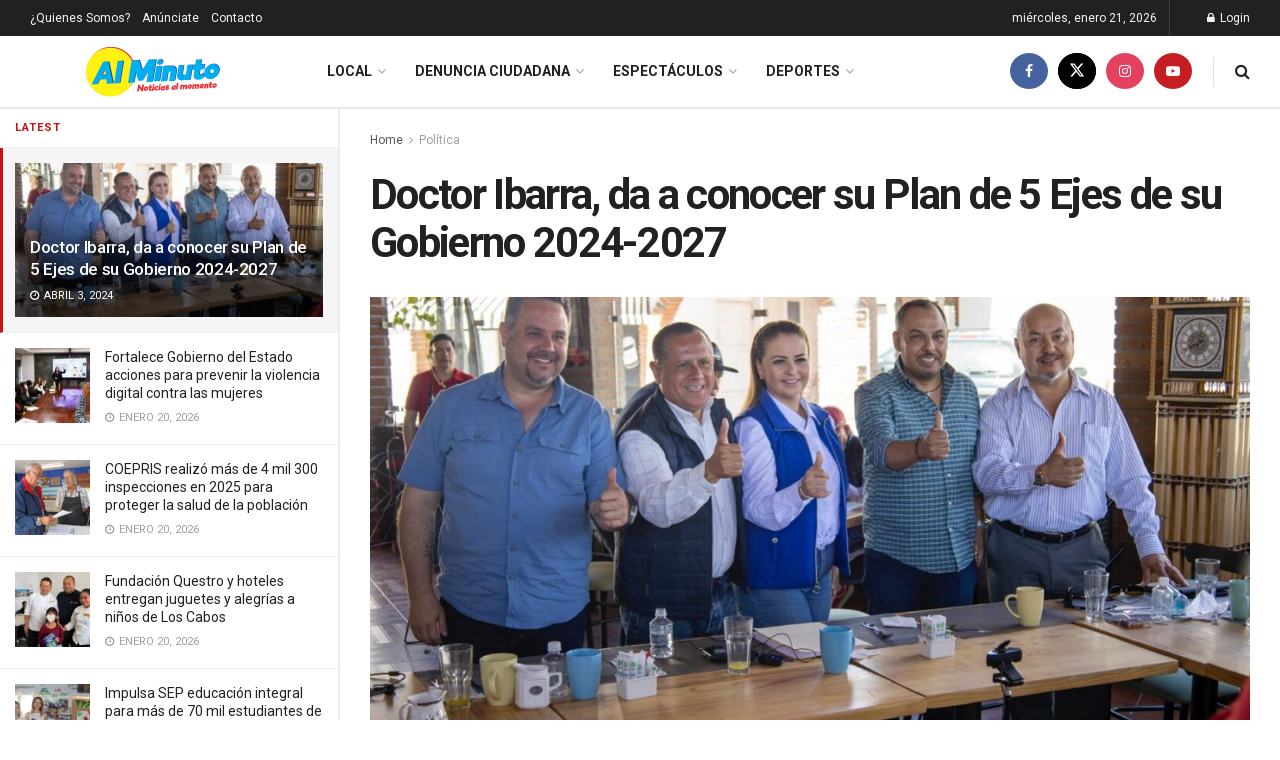

--- FILE ---
content_type: text/html; charset=UTF-8
request_url: https://www.alminuto.com.mx/doctor-ibarra-da-a-conocer-su-plan-de-5-ejes-de-su-gobierno-2024-2027/
body_size: 24398
content:
<!doctype html>
<!--[if lt IE 7]> <html class="no-js lt-ie9 lt-ie8 lt-ie7" lang="es"> <![endif]-->
<!--[if IE 7]>    <html class="no-js lt-ie9 lt-ie8" lang="es"> <![endif]-->
<!--[if IE 8]>    <html class="no-js lt-ie9" lang="es"> <![endif]-->
<!--[if IE 9]>    <html class="no-js lt-ie10" lang="es"> <![endif]-->
<!--[if gt IE 8]><!--> <html class="no-js" lang="es"> <!--<![endif]-->
<head>
    <meta http-equiv="Content-Type" content="text/html; charset=UTF-8" />
    <meta name='viewport' content='width=device-width, initial-scale=1, user-scalable=yes' />
    <link rel="profile" href="http://gmpg.org/xfn/11" />
    <link rel="pingback" href="https://www.alminuto.com.mx/xmlrpc.php" />
    <title>Doctor Ibarra, da a conocer su Plan de 5 Ejes de su Gobierno 2024-2027 &#8211; Al Minuto</title>
<meta name='robots' content='max-image-preview:large' />
<meta property="og:type" content="article">
<meta property="og:title" content="Doctor Ibarra, da a conocer su Plan de 5 Ejes de su Gobierno 2024-2027">
<meta property="og:site_name" content="Al Minuto">
<meta property="og:description" content="Doctor Ernesto Ibarra Montoya candidato a la Presidencia Municipal de Los Cabos por la alianza Juntos por BCS que integran">
<meta property="og:url" content="https://www.alminuto.com.mx/doctor-ibarra-da-a-conocer-su-plan-de-5-ejes-de-su-gobierno-2024-2027/">
<meta property="og:image" content="https://www.alminuto.com.mx/wp-content/uploads/2024/04/WhatsApp-Image-2024-04-03-at-1.56.25-PM.jpeg">
<meta property="og:image:height" content="853">
<meta property="og:image:width" content="1280">
<meta property="article:published_time" content="2024-04-03T14:42:09-07:00">
<meta property="article:modified_time" content="2024-04-03T14:42:09-07:00">
<meta property="article:section" content="Política">
<meta name="twitter:card" content="summary_large_image">
<meta name="twitter:title" content="Doctor Ibarra, da a conocer su Plan de 5 Ejes de su Gobierno 2024-2027">
<meta name="twitter:description" content="Doctor Ernesto Ibarra Montoya candidato a la Presidencia Municipal de Los Cabos por la alianza Juntos por BCS que integran">
<meta name="twitter:url" content="https://www.alminuto.com.mx/doctor-ibarra-da-a-conocer-su-plan-de-5-ejes-de-su-gobierno-2024-2027/">
<meta name="twitter:site" content="">
<meta name="twitter:image" content="https://www.alminuto.com.mx/wp-content/uploads/2024/04/WhatsApp-Image-2024-04-03-at-1.56.25-PM.jpeg">
<meta name="twitter:image:width" content="1280">
<meta name="twitter:image:height" content="853">
			<script type="text/javascript">
			  var jnews_ajax_url = '/?ajax-request=jnews'
			</script>
			<script type="text/javascript">;window.jnews=window.jnews||{},window.jnews.library=window.jnews.library||{},window.jnews.library=function(){"use strict";var e=this;e.win=window,e.doc=document,e.noop=function(){},e.globalBody=e.doc.getElementsByTagName("body")[0],e.globalBody=e.globalBody?e.globalBody:e.doc,e.win.jnewsDataStorage=e.win.jnewsDataStorage||{_storage:new WeakMap,put:function(e,t,n){this._storage.has(e)||this._storage.set(e,new Map),this._storage.get(e).set(t,n)},get:function(e,t){return this._storage.get(e).get(t)},has:function(e,t){return this._storage.has(e)&&this._storage.get(e).has(t)},remove:function(e,t){var n=this._storage.get(e).delete(t);return 0===!this._storage.get(e).size&&this._storage.delete(e),n}},e.windowWidth=function(){return e.win.innerWidth||e.docEl.clientWidth||e.globalBody.clientWidth},e.windowHeight=function(){return e.win.innerHeight||e.docEl.clientHeight||e.globalBody.clientHeight},e.requestAnimationFrame=e.win.requestAnimationFrame||e.win.webkitRequestAnimationFrame||e.win.mozRequestAnimationFrame||e.win.msRequestAnimationFrame||window.oRequestAnimationFrame||function(e){return setTimeout(e,1e3/60)},e.cancelAnimationFrame=e.win.cancelAnimationFrame||e.win.webkitCancelAnimationFrame||e.win.webkitCancelRequestAnimationFrame||e.win.mozCancelAnimationFrame||e.win.msCancelRequestAnimationFrame||e.win.oCancelRequestAnimationFrame||function(e){clearTimeout(e)},e.classListSupport="classList"in document.createElement("_"),e.hasClass=e.classListSupport?function(e,t){return e.classList.contains(t)}:function(e,t){return e.className.indexOf(t)>=0},e.addClass=e.classListSupport?function(t,n){e.hasClass(t,n)||t.classList.add(n)}:function(t,n){e.hasClass(t,n)||(t.className+=" "+n)},e.removeClass=e.classListSupport?function(t,n){e.hasClass(t,n)&&t.classList.remove(n)}:function(t,n){e.hasClass(t,n)&&(t.className=t.className.replace(n,""))},e.objKeys=function(e){var t=[];for(var n in e)Object.prototype.hasOwnProperty.call(e,n)&&t.push(n);return t},e.isObjectSame=function(e,t){var n=!0;return JSON.stringify(e)!==JSON.stringify(t)&&(n=!1),n},e.extend=function(){for(var e,t,n,o=arguments[0]||{},i=1,a=arguments.length;i<a;i++)if(null!==(e=arguments[i]))for(t in e)o!==(n=e[t])&&void 0!==n&&(o[t]=n);return o},e.dataStorage=e.win.jnewsDataStorage,e.isVisible=function(e){return 0!==e.offsetWidth&&0!==e.offsetHeight||e.getBoundingClientRect().length},e.getHeight=function(e){return e.offsetHeight||e.clientHeight||e.getBoundingClientRect().height},e.getWidth=function(e){return e.offsetWidth||e.clientWidth||e.getBoundingClientRect().width},e.supportsPassive=!1;try{var t=Object.defineProperty({},"passive",{get:function(){e.supportsPassive=!0}});"createEvent"in e.doc?e.win.addEventListener("test",null,t):"fireEvent"in e.doc&&e.win.attachEvent("test",null)}catch(e){}e.passiveOption=!!e.supportsPassive&&{passive:!0},e.setStorage=function(e,t){e="jnews-"+e;var n={expired:Math.floor(((new Date).getTime()+432e5)/1e3)};t=Object.assign(n,t);localStorage.setItem(e,JSON.stringify(t))},e.getStorage=function(e){e="jnews-"+e;var t=localStorage.getItem(e);return null!==t&&0<t.length?JSON.parse(localStorage.getItem(e)):{}},e.expiredStorage=function(){var t,n="jnews-";for(var o in localStorage)o.indexOf(n)>-1&&"undefined"!==(t=e.getStorage(o.replace(n,""))).expired&&t.expired<Math.floor((new Date).getTime()/1e3)&&localStorage.removeItem(o)},e.addEvents=function(t,n,o){for(var i in n){var a=["touchstart","touchmove"].indexOf(i)>=0&&!o&&e.passiveOption;"createEvent"in e.doc?t.addEventListener(i,n[i],a):"fireEvent"in e.doc&&t.attachEvent("on"+i,n[i])}},e.removeEvents=function(t,n){for(var o in n)"createEvent"in e.doc?t.removeEventListener(o,n[o]):"fireEvent"in e.doc&&t.detachEvent("on"+o,n[o])},e.triggerEvents=function(t,n,o){var i;o=o||{detail:null};return"createEvent"in e.doc?(!(i=e.doc.createEvent("CustomEvent")||new CustomEvent(n)).initCustomEvent||i.initCustomEvent(n,!0,!1,o),void t.dispatchEvent(i)):"fireEvent"in e.doc?((i=e.doc.createEventObject()).eventType=n,void t.fireEvent("on"+i.eventType,i)):void 0},e.getParents=function(t,n){void 0===n&&(n=e.doc);for(var o=[],i=t.parentNode,a=!1;!a;)if(i){var r=i;r.querySelectorAll(n).length?a=!0:(o.push(r),i=r.parentNode)}else o=[],a=!0;return o},e.forEach=function(e,t,n){for(var o=0,i=e.length;o<i;o++)t.call(n,e[o],o)},e.getText=function(e){return e.innerText||e.textContent},e.setText=function(e,t){var n="object"==typeof t?t.innerText||t.textContent:t;e.innerText&&(e.innerText=n),e.textContent&&(e.textContent=n)},e.httpBuildQuery=function(t){return e.objKeys(t).reduce(function t(n){var o=arguments.length>1&&void 0!==arguments[1]?arguments[1]:null;return function(i,a){var r=n[a];a=encodeURIComponent(a);var s=o?"".concat(o,"[").concat(a,"]"):a;return null==r||"function"==typeof r?(i.push("".concat(s,"=")),i):["number","boolean","string"].includes(typeof r)?(i.push("".concat(s,"=").concat(encodeURIComponent(r))),i):(i.push(e.objKeys(r).reduce(t(r,s),[]).join("&")),i)}}(t),[]).join("&")},e.get=function(t,n,o,i){return o="function"==typeof o?o:e.noop,e.ajax("GET",t,n,o,i)},e.post=function(t,n,o,i){return o="function"==typeof o?o:e.noop,e.ajax("POST",t,n,o,i)},e.ajax=function(t,n,o,i,a){var r=new XMLHttpRequest,s=n,c=e.httpBuildQuery(o);if(t=-1!=["GET","POST"].indexOf(t)?t:"GET",r.open(t,s+("GET"==t?"?"+c:""),!0),"POST"==t&&r.setRequestHeader("Content-type","application/x-www-form-urlencoded"),r.setRequestHeader("X-Requested-With","XMLHttpRequest"),r.onreadystatechange=function(){4===r.readyState&&200<=r.status&&300>r.status&&"function"==typeof i&&i.call(void 0,r.response)},void 0!==a&&!a){return{xhr:r,send:function(){r.send("POST"==t?c:null)}}}return r.send("POST"==t?c:null),{xhr:r}},e.scrollTo=function(t,n,o){function i(e,t,n){this.start=this.position(),this.change=e-this.start,this.currentTime=0,this.increment=20,this.duration=void 0===n?500:n,this.callback=t,this.finish=!1,this.animateScroll()}return Math.easeInOutQuad=function(e,t,n,o){return(e/=o/2)<1?n/2*e*e+t:-n/2*(--e*(e-2)-1)+t},i.prototype.stop=function(){this.finish=!0},i.prototype.move=function(t){e.doc.documentElement.scrollTop=t,e.globalBody.parentNode.scrollTop=t,e.globalBody.scrollTop=t},i.prototype.position=function(){return e.doc.documentElement.scrollTop||e.globalBody.parentNode.scrollTop||e.globalBody.scrollTop},i.prototype.animateScroll=function(){this.currentTime+=this.increment;var t=Math.easeInOutQuad(this.currentTime,this.start,this.change,this.duration);this.move(t),this.currentTime<this.duration&&!this.finish?e.requestAnimationFrame.call(e.win,this.animateScroll.bind(this)):this.callback&&"function"==typeof this.callback&&this.callback()},new i(t,n,o)},e.unwrap=function(t){var n,o=t;e.forEach(t,(function(e,t){n?n+=e:n=e})),o.replaceWith(n)},e.performance={start:function(e){performance.mark(e+"Start")},stop:function(e){performance.mark(e+"End"),performance.measure(e,e+"Start",e+"End")}},e.fps=function(){var t=0,n=0,o=0;!function(){var i=t=0,a=0,r=0,s=document.getElementById("fpsTable"),c=function(t){void 0===document.getElementsByTagName("body")[0]?e.requestAnimationFrame.call(e.win,(function(){c(t)})):document.getElementsByTagName("body")[0].appendChild(t)};null===s&&((s=document.createElement("div")).style.position="fixed",s.style.top="120px",s.style.left="10px",s.style.width="100px",s.style.height="20px",s.style.border="1px solid black",s.style.fontSize="11px",s.style.zIndex="100000",s.style.backgroundColor="white",s.id="fpsTable",c(s));var l=function(){o++,n=Date.now(),(a=(o/(r=(n-t)/1e3)).toPrecision(2))!=i&&(i=a,s.innerHTML=i+"fps"),1<r&&(t=n,o=0),e.requestAnimationFrame.call(e.win,l)};l()}()},e.instr=function(e,t){for(var n=0;n<t.length;n++)if(-1!==e.toLowerCase().indexOf(t[n].toLowerCase()))return!0},e.winLoad=function(t,n){function o(o){if("complete"===e.doc.readyState||"interactive"===e.doc.readyState)return!o||n?setTimeout(t,n||1):t(o),1}o()||e.addEvents(e.win,{load:o})},e.docReady=function(t,n){function o(o){if("complete"===e.doc.readyState||"interactive"===e.doc.readyState)return!o||n?setTimeout(t,n||1):t(o),1}o()||e.addEvents(e.doc,{DOMContentLoaded:o})},e.fireOnce=function(){e.docReady((function(){e.assets=e.assets||[],e.assets.length&&(e.boot(),e.load_assets())}),50)},e.boot=function(){e.length&&e.doc.querySelectorAll("style[media]").forEach((function(e){"not all"==e.getAttribute("media")&&e.removeAttribute("media")}))},e.create_js=function(t,n){var o=e.doc.createElement("script");switch(o.setAttribute("src",t),n){case"defer":o.setAttribute("defer",!0);break;case"async":o.setAttribute("async",!0);break;case"deferasync":o.setAttribute("defer",!0),o.setAttribute("async",!0)}e.globalBody.appendChild(o)},e.load_assets=function(){"object"==typeof e.assets&&e.forEach(e.assets.slice(0),(function(t,n){var o="";t.defer&&(o+="defer"),t.async&&(o+="async"),e.create_js(t.url,o);var i=e.assets.indexOf(t);i>-1&&e.assets.splice(i,1)})),e.assets=jnewsoption.au_scripts=window.jnewsads=[]},e.setCookie=function(e,t,n){var o="";if(n){var i=new Date;i.setTime(i.getTime()+24*n*60*60*1e3),o="; expires="+i.toUTCString()}document.cookie=e+"="+(t||"")+o+"; path=/"},e.getCookie=function(e){for(var t=e+"=",n=document.cookie.split(";"),o=0;o<n.length;o++){for(var i=n[o];" "==i.charAt(0);)i=i.substring(1,i.length);if(0==i.indexOf(t))return i.substring(t.length,i.length)}return null},e.eraseCookie=function(e){document.cookie=e+"=; Path=/; Expires=Thu, 01 Jan 1970 00:00:01 GMT;"},e.docReady((function(){e.globalBody=e.globalBody==e.doc?e.doc.getElementsByTagName("body")[0]:e.globalBody,e.globalBody=e.globalBody?e.globalBody:e.doc})),e.winLoad((function(){e.winLoad((function(){var t=!1;if(void 0!==window.jnewsadmin)if(void 0!==window.file_version_checker){var n=e.objKeys(window.file_version_checker);n.length?n.forEach((function(e){t||"10.0.4"===window.file_version_checker[e]||(t=!0)})):t=!0}else t=!0;t&&(window.jnewsHelper.getMessage(),window.jnewsHelper.getNotice())}),2500)}))},window.jnews.library=new window.jnews.library;</script><script type="module">;/*! instant.page v5.1.1 - (C) 2019-2020 Alexandre Dieulot - https://instant.page/license */
let t,e;const n=new Set,o=document.createElement("link"),i=o.relList&&o.relList.supports&&o.relList.supports("prefetch")&&window.IntersectionObserver&&"isIntersecting"in IntersectionObserverEntry.prototype,s="instantAllowQueryString"in document.body.dataset,a="instantAllowExternalLinks"in document.body.dataset,r="instantWhitelist"in document.body.dataset,c="instantMousedownShortcut"in document.body.dataset,d=1111;let l=65,u=!1,f=!1,m=!1;if("instantIntensity"in document.body.dataset){const t=document.body.dataset.instantIntensity;if("mousedown"==t.substr(0,9))u=!0,"mousedown-only"==t&&(f=!0);else if("viewport"==t.substr(0,8))navigator.connection&&(navigator.connection.saveData||navigator.connection.effectiveType&&navigator.connection.effectiveType.includes("2g"))||("viewport"==t?document.documentElement.clientWidth*document.documentElement.clientHeight<45e4&&(m=!0):"viewport-all"==t&&(m=!0));else{const e=parseInt(t);isNaN(e)||(l=e)}}if(i){const n={capture:!0,passive:!0};if(f||document.addEventListener("touchstart",(function(t){e=performance.now();const n=t.target.closest("a");h(n)&&v(n.href)}),n),u?c||document.addEventListener("mousedown",(function(t){const e=t.target.closest("a");h(e)&&v(e.href)}),n):document.addEventListener("mouseover",(function(n){if(performance.now()-e<d)return;if(!("closest"in n.target))return;const o=n.target.closest("a");h(o)&&(o.addEventListener("mouseout",p,{passive:!0}),t=setTimeout((()=>{v(o.href),t=void 0}),l))}),n),c&&document.addEventListener("mousedown",(function(t){if(performance.now()-e<d)return;const n=t.target.closest("a");if(t.which>1||t.metaKey||t.ctrlKey)return;if(!n)return;n.addEventListener("click",(function(t){1337!=t.detail&&t.preventDefault()}),{capture:!0,passive:!1,once:!0});const o=new MouseEvent("click",{view:window,bubbles:!0,cancelable:!1,detail:1337});n.dispatchEvent(o)}),n),m){let t;(t=window.requestIdleCallback?t=>{requestIdleCallback(t,{timeout:1500})}:t=>{t()})((()=>{const t=new IntersectionObserver((e=>{e.forEach((e=>{if(e.isIntersecting){const n=e.target;t.unobserve(n),v(n.href)}}))}));document.querySelectorAll("a").forEach((e=>{h(e)&&t.observe(e)}))}))}}function p(e){e.relatedTarget&&e.target.closest("a")==e.relatedTarget.closest("a")||t&&(clearTimeout(t),t=void 0)}function h(t){if(t&&t.href&&(!r||"instant"in t.dataset)&&(a||t.origin==location.origin||"instant"in t.dataset)&&["http:","https:"].includes(t.protocol)&&("http:"!=t.protocol||"https:"!=location.protocol)&&(s||!t.search||"instant"in t.dataset)&&!(t.hash&&t.pathname+t.search==location.pathname+location.search||"noInstant"in t.dataset))return!0}function v(t){if(n.has(t))return;const e=document.createElement("link");e.rel="prefetch",e.href=t,document.head.appendChild(e),n.add(t)}</script><link rel='dns-prefetch' href='//www.alminuto.com.mx' />
<link rel='dns-prefetch' href='//stats.wp.com' />
<link rel='dns-prefetch' href='//fonts.googleapis.com' />
<link rel='preconnect' href='https://fonts.gstatic.com' />
<link rel="alternate" type="application/rss+xml" title="Al Minuto &raquo; Feed" href="https://www.alminuto.com.mx/feed/" />
<link rel="alternate" type="application/rss+xml" title="Al Minuto &raquo; RSS de los comentarios" href="https://www.alminuto.com.mx/comments/feed/" />
<link rel="alternate" type="application/rss+xml" title="Al Minuto &raquo; Doctor Ibarra, da a conocer su Plan de 5 Ejes de su Gobierno 2024-2027 RSS de los comentarios" href="https://www.alminuto.com.mx/doctor-ibarra-da-a-conocer-su-plan-de-5-ejes-de-su-gobierno-2024-2027/feed/" />
<link rel="alternate" title="oEmbed (JSON)" type="application/json+oembed" href="https://www.alminuto.com.mx/wp-json/oembed/1.0/embed?url=https%3A%2F%2Fwww.alminuto.com.mx%2Fdoctor-ibarra-da-a-conocer-su-plan-de-5-ejes-de-su-gobierno-2024-2027%2F" />
<link rel="alternate" title="oEmbed (XML)" type="text/xml+oembed" href="https://www.alminuto.com.mx/wp-json/oembed/1.0/embed?url=https%3A%2F%2Fwww.alminuto.com.mx%2Fdoctor-ibarra-da-a-conocer-su-plan-de-5-ejes-de-su-gobierno-2024-2027%2F&#038;format=xml" />
<style id='wp-img-auto-sizes-contain-inline-css' type='text/css'>
img:is([sizes=auto i],[sizes^="auto," i]){contain-intrinsic-size:3000px 1500px}
/*# sourceURL=wp-img-auto-sizes-contain-inline-css */
</style>
<style id='wp-emoji-styles-inline-css' type='text/css'>

	img.wp-smiley, img.emoji {
		display: inline !important;
		border: none !important;
		box-shadow: none !important;
		height: 1em !important;
		width: 1em !important;
		margin: 0 0.07em !important;
		vertical-align: -0.1em !important;
		background: none !important;
		padding: 0 !important;
	}
/*# sourceURL=wp-emoji-styles-inline-css */
</style>
<link rel='stylesheet' id='wp-block-library-css' href='https://www.alminuto.com.mx/wp-includes/css/dist/block-library/style.min.css?ver=6.9' type='text/css' media='all' />
<style id='global-styles-inline-css' type='text/css'>
:root{--wp--preset--aspect-ratio--square: 1;--wp--preset--aspect-ratio--4-3: 4/3;--wp--preset--aspect-ratio--3-4: 3/4;--wp--preset--aspect-ratio--3-2: 3/2;--wp--preset--aspect-ratio--2-3: 2/3;--wp--preset--aspect-ratio--16-9: 16/9;--wp--preset--aspect-ratio--9-16: 9/16;--wp--preset--color--black: #000000;--wp--preset--color--cyan-bluish-gray: #abb8c3;--wp--preset--color--white: #ffffff;--wp--preset--color--pale-pink: #f78da7;--wp--preset--color--vivid-red: #cf2e2e;--wp--preset--color--luminous-vivid-orange: #ff6900;--wp--preset--color--luminous-vivid-amber: #fcb900;--wp--preset--color--light-green-cyan: #7bdcb5;--wp--preset--color--vivid-green-cyan: #00d084;--wp--preset--color--pale-cyan-blue: #8ed1fc;--wp--preset--color--vivid-cyan-blue: #0693e3;--wp--preset--color--vivid-purple: #9b51e0;--wp--preset--gradient--vivid-cyan-blue-to-vivid-purple: linear-gradient(135deg,rgb(6,147,227) 0%,rgb(155,81,224) 100%);--wp--preset--gradient--light-green-cyan-to-vivid-green-cyan: linear-gradient(135deg,rgb(122,220,180) 0%,rgb(0,208,130) 100%);--wp--preset--gradient--luminous-vivid-amber-to-luminous-vivid-orange: linear-gradient(135deg,rgb(252,185,0) 0%,rgb(255,105,0) 100%);--wp--preset--gradient--luminous-vivid-orange-to-vivid-red: linear-gradient(135deg,rgb(255,105,0) 0%,rgb(207,46,46) 100%);--wp--preset--gradient--very-light-gray-to-cyan-bluish-gray: linear-gradient(135deg,rgb(238,238,238) 0%,rgb(169,184,195) 100%);--wp--preset--gradient--cool-to-warm-spectrum: linear-gradient(135deg,rgb(74,234,220) 0%,rgb(151,120,209) 20%,rgb(207,42,186) 40%,rgb(238,44,130) 60%,rgb(251,105,98) 80%,rgb(254,248,76) 100%);--wp--preset--gradient--blush-light-purple: linear-gradient(135deg,rgb(255,206,236) 0%,rgb(152,150,240) 100%);--wp--preset--gradient--blush-bordeaux: linear-gradient(135deg,rgb(254,205,165) 0%,rgb(254,45,45) 50%,rgb(107,0,62) 100%);--wp--preset--gradient--luminous-dusk: linear-gradient(135deg,rgb(255,203,112) 0%,rgb(199,81,192) 50%,rgb(65,88,208) 100%);--wp--preset--gradient--pale-ocean: linear-gradient(135deg,rgb(255,245,203) 0%,rgb(182,227,212) 50%,rgb(51,167,181) 100%);--wp--preset--gradient--electric-grass: linear-gradient(135deg,rgb(202,248,128) 0%,rgb(113,206,126) 100%);--wp--preset--gradient--midnight: linear-gradient(135deg,rgb(2,3,129) 0%,rgb(40,116,252) 100%);--wp--preset--font-size--small: 13px;--wp--preset--font-size--medium: 20px;--wp--preset--font-size--large: 36px;--wp--preset--font-size--x-large: 42px;--wp--preset--spacing--20: 0.44rem;--wp--preset--spacing--30: 0.67rem;--wp--preset--spacing--40: 1rem;--wp--preset--spacing--50: 1.5rem;--wp--preset--spacing--60: 2.25rem;--wp--preset--spacing--70: 3.38rem;--wp--preset--spacing--80: 5.06rem;--wp--preset--shadow--natural: 6px 6px 9px rgba(0, 0, 0, 0.2);--wp--preset--shadow--deep: 12px 12px 50px rgba(0, 0, 0, 0.4);--wp--preset--shadow--sharp: 6px 6px 0px rgba(0, 0, 0, 0.2);--wp--preset--shadow--outlined: 6px 6px 0px -3px rgb(255, 255, 255), 6px 6px rgb(0, 0, 0);--wp--preset--shadow--crisp: 6px 6px 0px rgb(0, 0, 0);}:where(.is-layout-flex){gap: 0.5em;}:where(.is-layout-grid){gap: 0.5em;}body .is-layout-flex{display: flex;}.is-layout-flex{flex-wrap: wrap;align-items: center;}.is-layout-flex > :is(*, div){margin: 0;}body .is-layout-grid{display: grid;}.is-layout-grid > :is(*, div){margin: 0;}:where(.wp-block-columns.is-layout-flex){gap: 2em;}:where(.wp-block-columns.is-layout-grid){gap: 2em;}:where(.wp-block-post-template.is-layout-flex){gap: 1.25em;}:where(.wp-block-post-template.is-layout-grid){gap: 1.25em;}.has-black-color{color: var(--wp--preset--color--black) !important;}.has-cyan-bluish-gray-color{color: var(--wp--preset--color--cyan-bluish-gray) !important;}.has-white-color{color: var(--wp--preset--color--white) !important;}.has-pale-pink-color{color: var(--wp--preset--color--pale-pink) !important;}.has-vivid-red-color{color: var(--wp--preset--color--vivid-red) !important;}.has-luminous-vivid-orange-color{color: var(--wp--preset--color--luminous-vivid-orange) !important;}.has-luminous-vivid-amber-color{color: var(--wp--preset--color--luminous-vivid-amber) !important;}.has-light-green-cyan-color{color: var(--wp--preset--color--light-green-cyan) !important;}.has-vivid-green-cyan-color{color: var(--wp--preset--color--vivid-green-cyan) !important;}.has-pale-cyan-blue-color{color: var(--wp--preset--color--pale-cyan-blue) !important;}.has-vivid-cyan-blue-color{color: var(--wp--preset--color--vivid-cyan-blue) !important;}.has-vivid-purple-color{color: var(--wp--preset--color--vivid-purple) !important;}.has-black-background-color{background-color: var(--wp--preset--color--black) !important;}.has-cyan-bluish-gray-background-color{background-color: var(--wp--preset--color--cyan-bluish-gray) !important;}.has-white-background-color{background-color: var(--wp--preset--color--white) !important;}.has-pale-pink-background-color{background-color: var(--wp--preset--color--pale-pink) !important;}.has-vivid-red-background-color{background-color: var(--wp--preset--color--vivid-red) !important;}.has-luminous-vivid-orange-background-color{background-color: var(--wp--preset--color--luminous-vivid-orange) !important;}.has-luminous-vivid-amber-background-color{background-color: var(--wp--preset--color--luminous-vivid-amber) !important;}.has-light-green-cyan-background-color{background-color: var(--wp--preset--color--light-green-cyan) !important;}.has-vivid-green-cyan-background-color{background-color: var(--wp--preset--color--vivid-green-cyan) !important;}.has-pale-cyan-blue-background-color{background-color: var(--wp--preset--color--pale-cyan-blue) !important;}.has-vivid-cyan-blue-background-color{background-color: var(--wp--preset--color--vivid-cyan-blue) !important;}.has-vivid-purple-background-color{background-color: var(--wp--preset--color--vivid-purple) !important;}.has-black-border-color{border-color: var(--wp--preset--color--black) !important;}.has-cyan-bluish-gray-border-color{border-color: var(--wp--preset--color--cyan-bluish-gray) !important;}.has-white-border-color{border-color: var(--wp--preset--color--white) !important;}.has-pale-pink-border-color{border-color: var(--wp--preset--color--pale-pink) !important;}.has-vivid-red-border-color{border-color: var(--wp--preset--color--vivid-red) !important;}.has-luminous-vivid-orange-border-color{border-color: var(--wp--preset--color--luminous-vivid-orange) !important;}.has-luminous-vivid-amber-border-color{border-color: var(--wp--preset--color--luminous-vivid-amber) !important;}.has-light-green-cyan-border-color{border-color: var(--wp--preset--color--light-green-cyan) !important;}.has-vivid-green-cyan-border-color{border-color: var(--wp--preset--color--vivid-green-cyan) !important;}.has-pale-cyan-blue-border-color{border-color: var(--wp--preset--color--pale-cyan-blue) !important;}.has-vivid-cyan-blue-border-color{border-color: var(--wp--preset--color--vivid-cyan-blue) !important;}.has-vivid-purple-border-color{border-color: var(--wp--preset--color--vivid-purple) !important;}.has-vivid-cyan-blue-to-vivid-purple-gradient-background{background: var(--wp--preset--gradient--vivid-cyan-blue-to-vivid-purple) !important;}.has-light-green-cyan-to-vivid-green-cyan-gradient-background{background: var(--wp--preset--gradient--light-green-cyan-to-vivid-green-cyan) !important;}.has-luminous-vivid-amber-to-luminous-vivid-orange-gradient-background{background: var(--wp--preset--gradient--luminous-vivid-amber-to-luminous-vivid-orange) !important;}.has-luminous-vivid-orange-to-vivid-red-gradient-background{background: var(--wp--preset--gradient--luminous-vivid-orange-to-vivid-red) !important;}.has-very-light-gray-to-cyan-bluish-gray-gradient-background{background: var(--wp--preset--gradient--very-light-gray-to-cyan-bluish-gray) !important;}.has-cool-to-warm-spectrum-gradient-background{background: var(--wp--preset--gradient--cool-to-warm-spectrum) !important;}.has-blush-light-purple-gradient-background{background: var(--wp--preset--gradient--blush-light-purple) !important;}.has-blush-bordeaux-gradient-background{background: var(--wp--preset--gradient--blush-bordeaux) !important;}.has-luminous-dusk-gradient-background{background: var(--wp--preset--gradient--luminous-dusk) !important;}.has-pale-ocean-gradient-background{background: var(--wp--preset--gradient--pale-ocean) !important;}.has-electric-grass-gradient-background{background: var(--wp--preset--gradient--electric-grass) !important;}.has-midnight-gradient-background{background: var(--wp--preset--gradient--midnight) !important;}.has-small-font-size{font-size: var(--wp--preset--font-size--small) !important;}.has-medium-font-size{font-size: var(--wp--preset--font-size--medium) !important;}.has-large-font-size{font-size: var(--wp--preset--font-size--large) !important;}.has-x-large-font-size{font-size: var(--wp--preset--font-size--x-large) !important;}
/*# sourceURL=global-styles-inline-css */
</style>

<style id='classic-theme-styles-inline-css' type='text/css'>
/*! This file is auto-generated */
.wp-block-button__link{color:#fff;background-color:#32373c;border-radius:9999px;box-shadow:none;text-decoration:none;padding:calc(.667em + 2px) calc(1.333em + 2px);font-size:1.125em}.wp-block-file__button{background:#32373c;color:#fff;text-decoration:none}
/*# sourceURL=/wp-includes/css/classic-themes.min.css */
</style>
<link rel='stylesheet' id='elementor-frontend-css' href='https://www.alminuto.com.mx/wp-content/plugins/elementor/assets/css/frontend-lite.min.css?ver=3.23.2' type='text/css' media='all' />
<link rel='stylesheet' id='jeg_customizer_font-css' href='//fonts.googleapis.com/css?family=Roboto%3Aregular%2C500%2C700%2C700%2C500&#038;display=swap&#038;ver=1.3.0' type='text/css' media='all' />
<link rel='stylesheet' id='jnews-frontend-css' href='https://www.alminuto.com.mx/wp-content/themes/jnews/assets/dist/frontend.min.css?ver=11.5.2' type='text/css' media='all' />
<link rel='stylesheet' id='jnews-elementor-css' href='https://www.alminuto.com.mx/wp-content/themes/jnews/assets/css/elementor-frontend.css?ver=11.5.2' type='text/css' media='all' />
<link rel='stylesheet' id='jnews-style-css' href='https://www.alminuto.com.mx/wp-content/themes/jnews/style.css?ver=11.5.2' type='text/css' media='all' />
<link rel='stylesheet' id='jnews-darkmode-css' href='https://www.alminuto.com.mx/wp-content/themes/jnews/assets/css/darkmode.css?ver=11.5.2' type='text/css' media='all' />
<link rel='stylesheet' id='jnews-scheme-css' href='https://www.alminuto.com.mx/wp-content/uploads/jnews/scheme.css?ver=1711067347' type='text/css' media='all' />
<link rel='stylesheet' id='jnews-social-login-style-css' href='https://www.alminuto.com.mx/wp-content/plugins/jnews-social-login/assets/css/plugin.css?ver=11.0.4' type='text/css' media='all' />
<link rel='stylesheet' id='jnews-select-share-css' href='https://www.alminuto.com.mx/wp-content/plugins/jnews-social-share/assets/css/plugin.css' type='text/css' media='all' />
<script type="text/javascript" src="https://www.alminuto.com.mx/wp-includes/js/jquery/jquery.min.js?ver=3.7.1" id="jquery-core-js"></script>
<script type="text/javascript" src="https://www.alminuto.com.mx/wp-includes/js/jquery/jquery-migrate.min.js?ver=3.4.1" id="jquery-migrate-js"></script>
<link rel="https://api.w.org/" href="https://www.alminuto.com.mx/wp-json/" /><link rel="alternate" title="JSON" type="application/json" href="https://www.alminuto.com.mx/wp-json/wp/v2/posts/2317" /><link rel="EditURI" type="application/rsd+xml" title="RSD" href="https://www.alminuto.com.mx/xmlrpc.php?rsd" />
<meta name="generator" content="WordPress 6.9" />
<link rel="canonical" href="https://www.alminuto.com.mx/doctor-ibarra-da-a-conocer-su-plan-de-5-ejes-de-su-gobierno-2024-2027/" />
<link rel='shortlink' href='https://www.alminuto.com.mx/?p=2317' />
	<style>img#wpstats{display:none}</style>
		<meta name="generator" content="Elementor 3.23.2; features: e_optimized_css_loading, e_font_icon_svg, additional_custom_breakpoints, e_lazyload; settings: css_print_method-external, google_font-enabled, font_display-swap">
			<style>
				.e-con.e-parent:nth-of-type(n+4):not(.e-lazyloaded):not(.e-no-lazyload),
				.e-con.e-parent:nth-of-type(n+4):not(.e-lazyloaded):not(.e-no-lazyload) * {
					background-image: none !important;
				}
				@media screen and (max-height: 1024px) {
					.e-con.e-parent:nth-of-type(n+3):not(.e-lazyloaded):not(.e-no-lazyload),
					.e-con.e-parent:nth-of-type(n+3):not(.e-lazyloaded):not(.e-no-lazyload) * {
						background-image: none !important;
					}
				}
				@media screen and (max-height: 640px) {
					.e-con.e-parent:nth-of-type(n+2):not(.e-lazyloaded):not(.e-no-lazyload),
					.e-con.e-parent:nth-of-type(n+2):not(.e-lazyloaded):not(.e-no-lazyload) * {
						background-image: none !important;
					}
				}
			</style>
			<script type='application/ld+json'>{"@context":"http:\/\/schema.org","@type":"Organization","@id":"https:\/\/www.alminuto.com.mx\/#organization","url":"https:\/\/www.alminuto.com.mx\/","name":"","logo":{"@type":"ImageObject","url":""},"sameAs":["https:\/\/www.facebook.com\/alminutoloscabos\/","https:\/\/twitter.com\/alminutocabo","https:\/\/www.instagram.com\/alminutoloscabos\/","https:\/\/www.youtube.com\/channel\/UC72N1tRJnhJIFGCbskGmFHA"]}</script>
<script type='application/ld+json'>{"@context":"http:\/\/schema.org","@type":"WebSite","@id":"https:\/\/www.alminuto.com.mx\/#website","url":"https:\/\/www.alminuto.com.mx\/","name":"","potentialAction":{"@type":"SearchAction","target":"https:\/\/www.alminuto.com.mx\/?s={search_term_string}","query-input":"required name=search_term_string"}}</script>
<link rel="icon" href="https://www.alminuto.com.mx/wp-content/uploads/2023/11/cropped-FAVICON-1-1-32x32-1.png" sizes="32x32" />
<link rel="icon" href="https://www.alminuto.com.mx/wp-content/uploads/2023/11/cropped-FAVICON-1-1-32x32-1.png" sizes="192x192" />
<link rel="apple-touch-icon" href="https://www.alminuto.com.mx/wp-content/uploads/2023/11/cropped-FAVICON-1-1-32x32-1.png" />
<meta name="msapplication-TileImage" content="https://www.alminuto.com.mx/wp-content/uploads/2023/11/cropped-FAVICON-1-1-32x32-1.png" />
<style id="jeg_dynamic_css" type="text/css" data-type="jeg_custom-css">.jeg_container, .jeg_content, .jeg_boxed .jeg_main .jeg_container, .jeg_autoload_separator { background-color : #ffffff; } body { --j-body-color : #53585c; --j-accent-color : #c91212; --j-alt-color : #1476b7; --j-heading-color : #212121; } body,.jeg_newsfeed_list .tns-outer .tns-controls button,.jeg_filter_button,.owl-carousel .owl-nav div,.jeg_readmore,.jeg_hero_style_7 .jeg_post_meta a,.widget_calendar thead th,.widget_calendar tfoot a,.jeg_socialcounter a,.entry-header .jeg_meta_like a,.entry-header .jeg_meta_comment a,.entry-header .jeg_meta_donation a,.entry-header .jeg_meta_bookmark a,.entry-content tbody tr:hover,.entry-content th,.jeg_splitpost_nav li:hover a,#breadcrumbs a,.jeg_author_socials a:hover,.jeg_footer_content a,.jeg_footer_bottom a,.jeg_cartcontent,.woocommerce .woocommerce-breadcrumb a { color : #53585c; } a, .jeg_menu_style_5>li>a:hover, .jeg_menu_style_5>li.sfHover>a, .jeg_menu_style_5>li.current-menu-item>a, .jeg_menu_style_5>li.current-menu-ancestor>a, .jeg_navbar .jeg_menu:not(.jeg_main_menu)>li>a:hover, .jeg_midbar .jeg_menu:not(.jeg_main_menu)>li>a:hover, .jeg_side_tabs li.active, .jeg_block_heading_5 strong, .jeg_block_heading_6 strong, .jeg_block_heading_7 strong, .jeg_block_heading_8 strong, .jeg_subcat_list li a:hover, .jeg_subcat_list li button:hover, .jeg_pl_lg_7 .jeg_thumb .jeg_post_category a, .jeg_pl_xs_2:before, .jeg_pl_xs_4 .jeg_postblock_content:before, .jeg_postblock .jeg_post_title a:hover, .jeg_hero_style_6 .jeg_post_title a:hover, .jeg_sidefeed .jeg_pl_xs_3 .jeg_post_title a:hover, .widget_jnews_popular .jeg_post_title a:hover, .jeg_meta_author a, .widget_archive li a:hover, .widget_pages li a:hover, .widget_meta li a:hover, .widget_recent_entries li a:hover, .widget_rss li a:hover, .widget_rss cite, .widget_categories li a:hover, .widget_categories li.current-cat>a, #breadcrumbs a:hover, .jeg_share_count .counts, .commentlist .bypostauthor>.comment-body>.comment-author>.fn, span.required, .jeg_review_title, .bestprice .price, .authorlink a:hover, .jeg_vertical_playlist .jeg_video_playlist_play_icon, .jeg_vertical_playlist .jeg_video_playlist_item.active .jeg_video_playlist_thumbnail:before, .jeg_horizontal_playlist .jeg_video_playlist_play, .woocommerce li.product .pricegroup .button, .widget_display_forums li a:hover, .widget_display_topics li:before, .widget_display_replies li:before, .widget_display_views li:before, .bbp-breadcrumb a:hover, .jeg_mobile_menu li.sfHover>a, .jeg_mobile_menu li a:hover, .split-template-6 .pagenum, .jeg_mobile_menu_style_5>li>a:hover, .jeg_mobile_menu_style_5>li.sfHover>a, .jeg_mobile_menu_style_5>li.current-menu-item>a, .jeg_mobile_menu_style_5>li.current-menu-ancestor>a, .jeg_mobile_menu.jeg_menu_dropdown li.open > div > a { color : #c91212; } .jeg_menu_style_1>li>a:before, .jeg_menu_style_2>li>a:before, .jeg_menu_style_3>li>a:before, .jeg_side_toggle, .jeg_slide_caption .jeg_post_category a, .jeg_slider_type_1_wrapper .tns-controls button.tns-next, .jeg_block_heading_1 .jeg_block_title span, .jeg_block_heading_2 .jeg_block_title span, .jeg_block_heading_3, .jeg_block_heading_4 .jeg_block_title span, .jeg_block_heading_6:after, .jeg_pl_lg_box .jeg_post_category a, .jeg_pl_md_box .jeg_post_category a, .jeg_readmore:hover, .jeg_thumb .jeg_post_category a, .jeg_block_loadmore a:hover, .jeg_postblock.alt .jeg_block_loadmore a:hover, .jeg_block_loadmore a.active, .jeg_postblock_carousel_2 .jeg_post_category a, .jeg_heroblock .jeg_post_category a, .jeg_pagenav_1 .page_number.active, .jeg_pagenav_1 .page_number.active:hover, input[type="submit"], .btn, .button, .widget_tag_cloud a:hover, .popularpost_item:hover .jeg_post_title a:before, .jeg_splitpost_4 .page_nav, .jeg_splitpost_5 .page_nav, .jeg_post_via a:hover, .jeg_post_source a:hover, .jeg_post_tags a:hover, .comment-reply-title small a:before, .comment-reply-title small a:after, .jeg_storelist .productlink, .authorlink li.active a:before, .jeg_footer.dark .socials_widget:not(.nobg) a:hover .fa, div.jeg_breakingnews_title, .jeg_overlay_slider_bottom_wrapper .tns-controls button, .jeg_overlay_slider_bottom_wrapper .tns-controls button:hover, .jeg_vertical_playlist .jeg_video_playlist_current, .woocommerce span.onsale, .woocommerce #respond input#submit:hover, .woocommerce a.button:hover, .woocommerce button.button:hover, .woocommerce input.button:hover, .woocommerce #respond input#submit.alt, .woocommerce a.button.alt, .woocommerce button.button.alt, .woocommerce input.button.alt, .jeg_popup_post .caption, .jeg_footer.dark input[type="submit"], .jeg_footer.dark .btn, .jeg_footer.dark .button, .footer_widget.widget_tag_cloud a:hover, .jeg_inner_content .content-inner .jeg_post_category a:hover, #buddypress .standard-form button, #buddypress a.button, #buddypress input[type="submit"], #buddypress input[type="button"], #buddypress input[type="reset"], #buddypress ul.button-nav li a, #buddypress .generic-button a, #buddypress .generic-button button, #buddypress .comment-reply-link, #buddypress a.bp-title-button, #buddypress.buddypress-wrap .members-list li .user-update .activity-read-more a, div#buddypress .standard-form button:hover, div#buddypress a.button:hover, div#buddypress input[type="submit"]:hover, div#buddypress input[type="button"]:hover, div#buddypress input[type="reset"]:hover, div#buddypress ul.button-nav li a:hover, div#buddypress .generic-button a:hover, div#buddypress .generic-button button:hover, div#buddypress .comment-reply-link:hover, div#buddypress a.bp-title-button:hover, div#buddypress.buddypress-wrap .members-list li .user-update .activity-read-more a:hover, #buddypress #item-nav .item-list-tabs ul li a:before, .jeg_inner_content .jeg_meta_container .follow-wrapper a { background-color : #c91212; } .jeg_block_heading_7 .jeg_block_title span, .jeg_readmore:hover, .jeg_block_loadmore a:hover, .jeg_block_loadmore a.active, .jeg_pagenav_1 .page_number.active, .jeg_pagenav_1 .page_number.active:hover, .jeg_pagenav_3 .page_number:hover, .jeg_prevnext_post a:hover h3, .jeg_overlay_slider .jeg_post_category, .jeg_sidefeed .jeg_post.active, .jeg_vertical_playlist.jeg_vertical_playlist .jeg_video_playlist_item.active .jeg_video_playlist_thumbnail img, .jeg_horizontal_playlist .jeg_video_playlist_item.active { border-color : #c91212; } .jeg_tabpost_nav li.active, .woocommerce div.product .woocommerce-tabs ul.tabs li.active, .jeg_mobile_menu_style_1>li.current-menu-item a, .jeg_mobile_menu_style_1>li.current-menu-ancestor a, .jeg_mobile_menu_style_2>li.current-menu-item::after, .jeg_mobile_menu_style_2>li.current-menu-ancestor::after, .jeg_mobile_menu_style_3>li.current-menu-item::before, .jeg_mobile_menu_style_3>li.current-menu-ancestor::before { border-bottom-color : #c91212; } .jeg_post_meta .fa, .jeg_post_meta .jpwt-icon, .entry-header .jeg_post_meta .fa, .jeg_review_stars, .jeg_price_review_list { color : #1476b7; } .jeg_share_button.share-float.share-monocrhome a { background-color : #1476b7; } h1,h2,h3,h4,h5,h6,.jeg_post_title a,.entry-header .jeg_post_title,.jeg_hero_style_7 .jeg_post_title a,.jeg_block_title,.jeg_splitpost_bar .current_title,.jeg_video_playlist_title,.gallery-caption,.jeg_push_notification_button>a.button { color : #212121; } .split-template-9 .pagenum, .split-template-10 .pagenum, .split-template-11 .pagenum, .split-template-12 .pagenum, .split-template-13 .pagenum, .split-template-15 .pagenum, .split-template-18 .pagenum, .split-template-20 .pagenum, .split-template-19 .current_title span, .split-template-20 .current_title span { background-color : #212121; } .jeg_topbar .jeg_nav_row, .jeg_topbar .jeg_search_no_expand .jeg_search_input { line-height : 36px; } .jeg_topbar .jeg_nav_row, .jeg_topbar .jeg_nav_icon { height : 36px; } .jeg_header .jeg_bottombar.jeg_navbar,.jeg_bottombar .jeg_nav_icon { height : 71px; } .jeg_header .jeg_bottombar.jeg_navbar, .jeg_header .jeg_bottombar .jeg_main_menu:not(.jeg_menu_style_1) > li > a, .jeg_header .jeg_bottombar .jeg_menu_style_1 > li, .jeg_header .jeg_bottombar .jeg_menu:not(.jeg_main_menu) > li > a { line-height : 71px; } .jeg_header .jeg_bottombar, .jeg_header .jeg_bottombar.jeg_navbar_dark, .jeg_bottombar.jeg_navbar_boxed .jeg_nav_row, .jeg_bottombar.jeg_navbar_dark.jeg_navbar_boxed .jeg_nav_row { border-bottom-width : 2px; } .jeg_mobile_midbar, .jeg_mobile_midbar.dark { background : #000000; background: -moz-linear-gradient(90deg, #64f4ef 0%, #a3d81c 100%);background: -webkit-linear-gradient(90deg, #64f4ef 0%, #a3d81c 100%);background: -o-linear-gradient(90deg, #64f4ef 0%, #a3d81c 100%);background: -ms-linear-gradient(90deg, #64f4ef 0%, #a3d81c 100%);background: linear-gradient(90deg, #64f4ef 0%, #a3d81c 100%); } .jeg_read_progress_wrapper .jeg_progress_container .progress-bar { background-color : #0adbb1; } body,input,textarea,select,.chosen-container-single .chosen-single,.btn,.button { font-family: Roboto,Helvetica,Arial,sans-serif; } .jeg_post_title, .entry-header .jeg_post_title, .jeg_single_tpl_2 .entry-header .jeg_post_title, .jeg_single_tpl_3 .entry-header .jeg_post_title, .jeg_single_tpl_6 .entry-header .jeg_post_title, .jeg_content .jeg_custom_title_wrapper .jeg_post_title { font-family: Roboto,Helvetica,Arial,sans-serif; } .jeg_post_excerpt p, .content-inner p { font-family: "Droid Serif",Helvetica,Arial,sans-serif; } </style><style type="text/css">
					.no_thumbnail .jeg_thumb,
					.thumbnail-container.no_thumbnail {
					    display: none !important;
					}
					.jeg_search_result .jeg_pl_xs_3.no_thumbnail .jeg_postblock_content,
					.jeg_sidefeed .jeg_pl_xs_3.no_thumbnail .jeg_postblock_content,
					.jeg_pl_sm.no_thumbnail .jeg_postblock_content {
					    margin-left: 0;
					}
					.jeg_postblock_11 .no_thumbnail .jeg_postblock_content,
					.jeg_postblock_12 .no_thumbnail .jeg_postblock_content,
					.jeg_postblock_12.jeg_col_3o3 .no_thumbnail .jeg_postblock_content  {
					    margin-top: 0;
					}
					.jeg_postblock_15 .jeg_pl_md_box.no_thumbnail .jeg_postblock_content,
					.jeg_postblock_19 .jeg_pl_md_box.no_thumbnail .jeg_postblock_content,
					.jeg_postblock_24 .jeg_pl_md_box.no_thumbnail .jeg_postblock_content,
					.jeg_sidefeed .jeg_pl_md_box .jeg_postblock_content {
					    position: relative;
					}
					.jeg_postblock_carousel_2 .no_thumbnail .jeg_post_title a,
					.jeg_postblock_carousel_2 .no_thumbnail .jeg_post_title a:hover,
					.jeg_postblock_carousel_2 .no_thumbnail .jeg_post_meta .fa {
					    color: #212121 !important;
					} 
					.jnews-dark-mode .jeg_postblock_carousel_2 .no_thumbnail .jeg_post_title a,
					.jnews-dark-mode .jeg_postblock_carousel_2 .no_thumbnail .jeg_post_title a:hover,
					.jnews-dark-mode .jeg_postblock_carousel_2 .no_thumbnail .jeg_post_meta .fa {
					    color: #fff !important;
					} 
				</style></head>
<body class="wp-singular post-template-default single single-post postid-2317 single-format-standard wp-custom-logo wp-embed-responsive wp-theme-jnews jeg_toggle_light jeg_single_tpl_1 jeg_single_fullwidth jnews jeg_sidecontent jeg_sidecontent_left jsc_normal elementor-default elementor-kit-7">

    
    	<div id="jeg_sidecontent">
						<div class="jeg_side_heading">
					<ul class="jeg_side_tabs">
					<li data-tab-content="tab1" data-sort='latest' class="active">Latest</li>					</ul>
					<div class="jeg_side_feed_cat_wrapper">
										</div>
				<script> var side_feed = {"paged":1,"post_type":"post","exclude_post":2317,"include_category":"","sort_by":"latest","post_offset":0,"pagination_number_post":12,"number_post":12,"pagination_mode":"loadmore"}; </script>				</div>
				
		<div class="sidecontent_postwrapper">
			<div class="jeg_sidefeed ">
				<div class="jeg_post jeg_pl_md_box active " data-id="2317" data-sequence="0">
                        <div class="overlay_container">
                            <div class="jeg_thumb">
                                
                                <a class="ajax" href="https://www.alminuto.com.mx/doctor-ibarra-da-a-conocer-su-plan-de-5-ejes-de-su-gobierno-2024-2027/"><div class="thumbnail-container animate-lazy  size-500 "><img fetchpriority="high" width="360" height="180" src="https://www.alminuto.com.mx/wp-content/themes/jnews/assets/img/jeg-empty.png" class="attachment-jnews-360x180 size-jnews-360x180 lazyload wp-post-image" alt="Doctor Ibarra, da a conocer su Plan de 5 Ejes de su Gobierno 2024-2027" decoding="async" sizes="(max-width: 360px) 100vw, 360px" data-full-width="1280" data-full-height="853" data-src="https://www.alminuto.com.mx/wp-content/uploads/2024/04/WhatsApp-Image-2024-04-03-at-1.56.25-PM-360x180.jpeg" data-srcset="https://www.alminuto.com.mx/wp-content/uploads/2024/04/WhatsApp-Image-2024-04-03-at-1.56.25-PM-360x180.jpeg 360w, https://www.alminuto.com.mx/wp-content/uploads/2024/04/WhatsApp-Image-2024-04-03-at-1.56.25-PM-750x375.jpeg 750w, https://www.alminuto.com.mx/wp-content/uploads/2024/04/WhatsApp-Image-2024-04-03-at-1.56.25-PM-1140x570.jpeg 1140w" data-sizes="auto" data-expand="700" /></div></a>
                            </div>
                            <div class="jeg_postblock_content">
                                <h2 class="jeg_post_title"><a class="ajax" href="https://www.alminuto.com.mx/doctor-ibarra-da-a-conocer-su-plan-de-5-ejes-de-su-gobierno-2024-2027/">Doctor Ibarra, da a conocer su Plan de 5 Ejes de su Gobierno 2024-2027</a></h2>
                                <div class="jeg_post_meta"><div class="jeg_meta_date"><i class="fa fa-clock-o"></i> abril 3, 2024</div></div>
                            </div>
                        </div>
                    </div><div class="jeg_post jeg_pl_xs_3  " data-id="9904" data-sequence="1">
                        <div class="jeg_thumb">
                            
                            <a class="ajax" href="https://www.alminuto.com.mx/fortalece-gobierno-del-estado-acciones-para-prevenir-la-violencia-digital-contra-las-mujeres/"><div class="thumbnail-container animate-lazy  size-1000 "><img width="75" height="75" src="https://www.alminuto.com.mx/wp-content/themes/jnews/assets/img/jeg-empty.png" class="attachment-jnews-75x75 size-jnews-75x75 lazyload wp-post-image" alt="Fortalece Gobierno del Estado acciones para prevenir la violencia digital contra las mujeres" decoding="async" sizes="(max-width: 75px) 100vw, 75px" data-full-width="1280" data-full-height="769" data-src="https://www.alminuto.com.mx/wp-content/uploads/2026/01/FOTO-BOLETIN-GOB-CAPACITACION-75x75.jpg" data-srcset="https://www.alminuto.com.mx/wp-content/uploads/2026/01/FOTO-BOLETIN-GOB-CAPACITACION-75x75.jpg 75w, https://www.alminuto.com.mx/wp-content/uploads/2026/01/FOTO-BOLETIN-GOB-CAPACITACION-150x150.jpg 150w, https://www.alminuto.com.mx/wp-content/uploads/2026/01/FOTO-BOLETIN-GOB-CAPACITACION-350x350.jpg 350w" data-sizes="auto" data-expand="700" /></div></a>
                        </div>
                        <div class="jeg_postblock_content">
                            <h2 class="jeg_post_title"><a class="ajax" href="https://www.alminuto.com.mx/fortalece-gobierno-del-estado-acciones-para-prevenir-la-violencia-digital-contra-las-mujeres/">Fortalece Gobierno del Estado acciones para prevenir la violencia digital contra las mujeres</a></h2>
                            <div class="jeg_post_meta"><div class="jeg_meta_date"><i class="fa fa-clock-o"></i> enero 20, 2026</div></div>
                        </div>
                    </div><div class="jeg_post jeg_pl_xs_3  " data-id="9901" data-sequence="2">
                        <div class="jeg_thumb">
                            
                            <a class="ajax" href="https://www.alminuto.com.mx/coepris-realizo-mas-de-4-mil-300-inspecciones-en-2025-para-proteger-la-salud-de-la-poblacion/"><div class="thumbnail-container animate-lazy  size-1000 "><img width="75" height="75" src="https://www.alminuto.com.mx/wp-content/themes/jnews/assets/img/jeg-empty.png" class="attachment-jnews-75x75 size-jnews-75x75 lazyload wp-post-image" alt="COEPRIS realizó más de 4 mil 300 inspecciones en 2025 para proteger la salud de la población" decoding="async" sizes="(max-width: 75px) 100vw, 75px" data-full-width="800" data-full-height="480" data-src="https://www.alminuto.com.mx/wp-content/uploads/2026/01/FOTO-BOLETIN-SSA-VERIFICACIONES-2025-75x75.jpg" data-srcset="https://www.alminuto.com.mx/wp-content/uploads/2026/01/FOTO-BOLETIN-SSA-VERIFICACIONES-2025-75x75.jpg 75w, https://www.alminuto.com.mx/wp-content/uploads/2026/01/FOTO-BOLETIN-SSA-VERIFICACIONES-2025-150x150.jpg 150w, https://www.alminuto.com.mx/wp-content/uploads/2026/01/FOTO-BOLETIN-SSA-VERIFICACIONES-2025-350x350.jpg 350w" data-sizes="auto" data-expand="700" /></div></a>
                        </div>
                        <div class="jeg_postblock_content">
                            <h2 class="jeg_post_title"><a class="ajax" href="https://www.alminuto.com.mx/coepris-realizo-mas-de-4-mil-300-inspecciones-en-2025-para-proteger-la-salud-de-la-poblacion/">COEPRIS realizó más de 4 mil 300 inspecciones en 2025 para proteger la salud de la población</a></h2>
                            <div class="jeg_post_meta"><div class="jeg_meta_date"><i class="fa fa-clock-o"></i> enero 20, 2026</div></div>
                        </div>
                    </div><div class="jeg_ad jnews_sidefeed_ads"></div><div class="jeg_post jeg_pl_xs_3  " data-id="9894" data-sequence="3">
                        <div class="jeg_thumb">
                            
                            <a class="ajax" href="https://www.alminuto.com.mx/fundacion-questro-y-hoteles-entregan-juguetes-y-alegrias-a-ninos-de-los-cabos/"><div class="thumbnail-container animate-lazy  size-1000 "><img loading="lazy" width="75" height="75" src="https://www.alminuto.com.mx/wp-content/themes/jnews/assets/img/jeg-empty.png" class="attachment-jnews-75x75 size-jnews-75x75 lazyload wp-post-image" alt="Fundación Questro y hoteles entregan juguetes y alegrías a niños de Los Cabos" decoding="async" sizes="(max-width: 75px) 100vw, 75px" data-full-width="1280" data-full-height="739" data-src="https://www.alminuto.com.mx/wp-content/uploads/2026/01/PHOTO-2026-01-20-09-13-54-2-1-75x75.jpg" data-srcset="https://www.alminuto.com.mx/wp-content/uploads/2026/01/PHOTO-2026-01-20-09-13-54-2-1-75x75.jpg 75w, https://www.alminuto.com.mx/wp-content/uploads/2026/01/PHOTO-2026-01-20-09-13-54-2-1-150x150.jpg 150w, https://www.alminuto.com.mx/wp-content/uploads/2026/01/PHOTO-2026-01-20-09-13-54-2-1-350x350.jpg 350w" data-sizes="auto" data-expand="700" /></div></a>
                        </div>
                        <div class="jeg_postblock_content">
                            <h2 class="jeg_post_title"><a class="ajax" href="https://www.alminuto.com.mx/fundacion-questro-y-hoteles-entregan-juguetes-y-alegrias-a-ninos-de-los-cabos/">Fundación Questro y hoteles entregan juguetes y alegrías a niños de Los Cabos</a></h2>
                            <div class="jeg_post_meta"><div class="jeg_meta_date"><i class="fa fa-clock-o"></i> enero 20, 2026</div></div>
                        </div>
                    </div><div class="jeg_post jeg_pl_xs_3  " data-id="9891" data-sequence="4">
                        <div class="jeg_thumb">
                            
                            <a class="ajax" href="https://www.alminuto.com.mx/impulsa-sep-educacion-integral-para-mas-de-70-mil-estudiantes-de-nivel-medio-superior-y-superior/"><div class="thumbnail-container animate-lazy  size-1000 "><img loading="lazy" width="75" height="75" src="https://www.alminuto.com.mx/wp-content/themes/jnews/assets/img/jeg-empty.png" class="attachment-jnews-75x75 size-jnews-75x75 lazyload wp-post-image" alt="Impulsa SEP educación integral para más de 70 mil estudiantes de nivel medio superior y superior" decoding="async" sizes="(max-width: 75px) 100vw, 75px" data-full-width="1600" data-full-height="1066" data-src="https://www.alminuto.com.mx/wp-content/uploads/2026/01/FOTO-BOLETIN-SEP-PROMUEVE-SEP-75x75.jpeg" data-srcset="https://www.alminuto.com.mx/wp-content/uploads/2026/01/FOTO-BOLETIN-SEP-PROMUEVE-SEP-75x75.jpeg 75w, https://www.alminuto.com.mx/wp-content/uploads/2026/01/FOTO-BOLETIN-SEP-PROMUEVE-SEP-150x150.jpeg 150w, https://www.alminuto.com.mx/wp-content/uploads/2026/01/FOTO-BOLETIN-SEP-PROMUEVE-SEP-350x350.jpeg 350w" data-sizes="auto" data-expand="700" /></div></a>
                        </div>
                        <div class="jeg_postblock_content">
                            <h2 class="jeg_post_title"><a class="ajax" href="https://www.alminuto.com.mx/impulsa-sep-educacion-integral-para-mas-de-70-mil-estudiantes-de-nivel-medio-superior-y-superior/">Impulsa SEP educación integral para más de 70 mil estudiantes de nivel medio superior y superior</a></h2>
                            <div class="jeg_post_meta"><div class="jeg_meta_date"><i class="fa fa-clock-o"></i> enero 19, 2026</div></div>
                        </div>
                    </div><div class="jeg_post jeg_pl_xs_3  " data-id="9888" data-sequence="5">
                        <div class="jeg_thumb">
                            
                            <a class="ajax" href="https://www.alminuto.com.mx/oficialia-01-del-registro-civil-en-ciudad-constitucion-reubica-sus-instalaciones/"><div class="thumbnail-container animate-lazy  size-1000 "><img loading="lazy" width="75" height="75" src="https://www.alminuto.com.mx/wp-content/themes/jnews/assets/img/jeg-empty.png" class="attachment-jnews-75x75 size-jnews-75x75 lazyload wp-post-image" alt="Oficialía 01 del Registro Civil en Ciudad Constitución reubica sus instalaciones" decoding="async" sizes="(max-width: 75px) 100vw, 75px" data-full-width="1600" data-full-height="1201" data-src="https://www.alminuto.com.mx/wp-content/uploads/2026/01/FOTO-BOLETIN-SFyAD-CAMBIO-OFICIALIA-REGISTRO-CIVIL-75x75.png" data-srcset="https://www.alminuto.com.mx/wp-content/uploads/2026/01/FOTO-BOLETIN-SFyAD-CAMBIO-OFICIALIA-REGISTRO-CIVIL-75x75.png 75w, https://www.alminuto.com.mx/wp-content/uploads/2026/01/FOTO-BOLETIN-SFyAD-CAMBIO-OFICIALIA-REGISTRO-CIVIL-150x150.png 150w, https://www.alminuto.com.mx/wp-content/uploads/2026/01/FOTO-BOLETIN-SFyAD-CAMBIO-OFICIALIA-REGISTRO-CIVIL-350x350.png 350w" data-sizes="auto" data-expand="700" /></div></a>
                        </div>
                        <div class="jeg_postblock_content">
                            <h2 class="jeg_post_title"><a class="ajax" href="https://www.alminuto.com.mx/oficialia-01-del-registro-civil-en-ciudad-constitucion-reubica-sus-instalaciones/">Oficialía 01 del Registro Civil en Ciudad Constitución reubica sus instalaciones</a></h2>
                            <div class="jeg_post_meta"><div class="jeg_meta_date"><i class="fa fa-clock-o"></i> enero 19, 2026</div></div>
                        </div>
                    </div><div class="jeg_post jeg_pl_xs_3  " data-id="9885" data-sequence="6">
                        <div class="jeg_thumb">
                            
                            <a class="ajax" href="https://www.alminuto.com.mx/realiza-centro-estatal-de-transfusion-sanguinea-primeras-colectas-extramuros-de-2026/"><div class="thumbnail-container animate-lazy  size-1000 "><img loading="lazy" width="75" height="75" src="https://www.alminuto.com.mx/wp-content/themes/jnews/assets/img/jeg-empty.png" class="attachment-jnews-75x75 size-jnews-75x75 lazyload wp-post-image" alt="Realiza Centro Estatal de Transfusión Sanguínea primeras colectas extramuros de 2026" decoding="async" sizes="(max-width: 75px) 100vw, 75px" data-full-width="800" data-full-height="603" data-src="https://www.alminuto.com.mx/wp-content/uploads/2026/01/FOTO-BOLETIN-SSA-COLECTAS-75x75.jpg" data-srcset="https://www.alminuto.com.mx/wp-content/uploads/2026/01/FOTO-BOLETIN-SSA-COLECTAS-75x75.jpg 75w, https://www.alminuto.com.mx/wp-content/uploads/2026/01/FOTO-BOLETIN-SSA-COLECTAS-150x150.jpg 150w, https://www.alminuto.com.mx/wp-content/uploads/2026/01/FOTO-BOLETIN-SSA-COLECTAS-350x350.jpg 350w" data-sizes="auto" data-expand="700" /></div></a>
                        </div>
                        <div class="jeg_postblock_content">
                            <h2 class="jeg_post_title"><a class="ajax" href="https://www.alminuto.com.mx/realiza-centro-estatal-de-transfusion-sanguinea-primeras-colectas-extramuros-de-2026/">Realiza Centro Estatal de Transfusión Sanguínea primeras colectas extramuros de 2026</a></h2>
                            <div class="jeg_post_meta"><div class="jeg_meta_date"><i class="fa fa-clock-o"></i> enero 19, 2026</div></div>
                        </div>
                    </div><div class="jeg_post jeg_pl_xs_3  " data-id="9882" data-sequence="7">
                        <div class="jeg_thumb">
                            
                            <a class="ajax" href="https://www.alminuto.com.mx/bcs-mantiene-campana-permanente-de-vacunacion-contra-el-sarampion/"><div class="thumbnail-container animate-lazy  size-1000 "><img loading="lazy" width="75" height="75" src="https://www.alminuto.com.mx/wp-content/themes/jnews/assets/img/jeg-empty.png" class="attachment-jnews-75x75 size-jnews-75x75 lazyload wp-post-image" alt="BCS mantiene campaña permanente de vacunación contra el sarampión" decoding="async" sizes="(max-width: 75px) 100vw, 75px" data-full-width="800" data-full-height="457" data-src="https://www.alminuto.com.mx/wp-content/uploads/2026/01/FOTO-BOLETIN-SSA-CAMPANA-DE-VACUNACION-75x75.png" data-srcset="https://www.alminuto.com.mx/wp-content/uploads/2026/01/FOTO-BOLETIN-SSA-CAMPANA-DE-VACUNACION-75x75.png 75w, https://www.alminuto.com.mx/wp-content/uploads/2026/01/FOTO-BOLETIN-SSA-CAMPANA-DE-VACUNACION-150x150.png 150w, https://www.alminuto.com.mx/wp-content/uploads/2026/01/FOTO-BOLETIN-SSA-CAMPANA-DE-VACUNACION-350x350.png 350w" data-sizes="auto" data-expand="700" /></div></a>
                        </div>
                        <div class="jeg_postblock_content">
                            <h2 class="jeg_post_title"><a class="ajax" href="https://www.alminuto.com.mx/bcs-mantiene-campana-permanente-de-vacunacion-contra-el-sarampion/">BCS mantiene campaña permanente de vacunación contra el sarampión</a></h2>
                            <div class="jeg_post_meta"><div class="jeg_meta_date"><i class="fa fa-clock-o"></i> enero 18, 2026</div></div>
                        </div>
                    </div><div class="jeg_post jeg_pl_xs_3  " data-id="9879" data-sequence="8">
                        <div class="jeg_thumb">
                            
                            <a class="ajax" href="https://www.alminuto.com.mx/amplia-gobierno-del-estado-horarios-de-atencion-en-oficinas-recaudadoras-por-periodo-vacacional/"><div class="thumbnail-container animate-lazy  size-1000 "><img loading="lazy" width="75" height="75" src="https://www.alminuto.com.mx/wp-content/themes/jnews/assets/img/jeg-empty.png" class="attachment-jnews-75x75 size-jnews-75x75 lazyload wp-post-image" alt="Amplía Gobierno del Estado horarios de atención en oficinas recaudadoras por periodo vacacional" decoding="async" sizes="(max-width: 75px) 100vw, 75px" data-full-width="1282" data-full-height="720" data-src="https://www.alminuto.com.mx/wp-content/uploads/2026/01/FOTO-BOLETIN-SFyAD-AMPLIA-75x75.jpg" data-srcset="https://www.alminuto.com.mx/wp-content/uploads/2026/01/FOTO-BOLETIN-SFyAD-AMPLIA-75x75.jpg 75w, https://www.alminuto.com.mx/wp-content/uploads/2026/01/FOTO-BOLETIN-SFyAD-AMPLIA-150x150.jpg 150w, https://www.alminuto.com.mx/wp-content/uploads/2026/01/FOTO-BOLETIN-SFyAD-AMPLIA-350x350.jpg 350w" data-sizes="auto" data-expand="700" /></div></a>
                        </div>
                        <div class="jeg_postblock_content">
                            <h2 class="jeg_post_title"><a class="ajax" href="https://www.alminuto.com.mx/amplia-gobierno-del-estado-horarios-de-atencion-en-oficinas-recaudadoras-por-periodo-vacacional/">Amplía Gobierno del Estado horarios de atención en oficinas recaudadoras por periodo vacacional</a></h2>
                            <div class="jeg_post_meta"><div class="jeg_meta_date"><i class="fa fa-clock-o"></i> enero 18, 2026</div></div>
                        </div>
                    </div><div class="jeg_post jeg_pl_xs_3  " data-id="9871" data-sequence="9">
                        <div class="jeg_thumb">
                            
                            <a class="ajax" href="https://www.alminuto.com.mx/analiza-oomsapas-prioridades-de-obras-para-fortalecer-el-suministro-de-agua-durante/"><div class="thumbnail-container animate-lazy  size-1000 "><img loading="lazy" width="75" height="75" src="https://www.alminuto.com.mx/wp-content/themes/jnews/assets/img/jeg-empty.png" class="attachment-jnews-75x75 size-jnews-75x75 lazyload wp-post-image" alt="Analiza OOMSAPAS Prioridades de Obras Para Fortalecer el Suministro de Agua Durante" decoding="async" sizes="(max-width: 75px) 100vw, 75px" data-full-width="1191" data-full-height="647" data-src="https://www.alminuto.com.mx/wp-content/uploads/2026/01/PHOTO-2026-01-15-13-26-20-1-1-75x75.jpg" data-srcset="https://www.alminuto.com.mx/wp-content/uploads/2026/01/PHOTO-2026-01-15-13-26-20-1-1-75x75.jpg 75w, https://www.alminuto.com.mx/wp-content/uploads/2026/01/PHOTO-2026-01-15-13-26-20-1-1-150x150.jpg 150w, https://www.alminuto.com.mx/wp-content/uploads/2026/01/PHOTO-2026-01-15-13-26-20-1-1-350x350.jpg 350w" data-sizes="auto" data-expand="700" /></div></a>
                        </div>
                        <div class="jeg_postblock_content">
                            <h2 class="jeg_post_title"><a class="ajax" href="https://www.alminuto.com.mx/analiza-oomsapas-prioridades-de-obras-para-fortalecer-el-suministro-de-agua-durante/">Analiza OOMSAPAS Prioridades de Obras Para Fortalecer el Suministro de Agua Durante</a></h2>
                            <div class="jeg_post_meta"><div class="jeg_meta_date"><i class="fa fa-clock-o"></i> enero 15, 2026</div></div>
                        </div>
                    </div><div class="jeg_post jeg_pl_xs_3  " data-id="9867" data-sequence="10">
                        <div class="jeg_thumb">
                            
                            <a class="ajax" href="https://www.alminuto.com.mx/entrega-gobierno-del-estado-29-acciones-de-vivienda-a-familias-de-la-pasion-en-la-paz/"><div class="thumbnail-container animate-lazy  size-1000 "><img loading="lazy" width="75" height="75" src="https://www.alminuto.com.mx/wp-content/themes/jnews/assets/img/jeg-empty.png" class="attachment-jnews-75x75 size-jnews-75x75 lazyload wp-post-image" alt="Entrega Gobierno del Estado 29 acciones de vivienda a familias de La Pasión, en La Paz" decoding="async" sizes="(max-width: 75px) 100vw, 75px" data-full-width="1280" data-full-height="850" data-src="https://www.alminuto.com.mx/wp-content/uploads/2026/01/FOTO-BOLETIN-SGG-ENTREGA-ACCIONES-VIVIENDA-1-75x75.jpg" data-srcset="https://www.alminuto.com.mx/wp-content/uploads/2026/01/FOTO-BOLETIN-SGG-ENTREGA-ACCIONES-VIVIENDA-1-75x75.jpg 75w, https://www.alminuto.com.mx/wp-content/uploads/2026/01/FOTO-BOLETIN-SGG-ENTREGA-ACCIONES-VIVIENDA-1-150x150.jpg 150w, https://www.alminuto.com.mx/wp-content/uploads/2026/01/FOTO-BOLETIN-SGG-ENTREGA-ACCIONES-VIVIENDA-1-350x350.jpg 350w" data-sizes="auto" data-expand="700" /></div></a>
                        </div>
                        <div class="jeg_postblock_content">
                            <h2 class="jeg_post_title"><a class="ajax" href="https://www.alminuto.com.mx/entrega-gobierno-del-estado-29-acciones-de-vivienda-a-familias-de-la-pasion-en-la-paz/">Entrega Gobierno del Estado 29 acciones de vivienda a familias de La Pasión, en La Paz</a></h2>
                            <div class="jeg_post_meta"><div class="jeg_meta_date"><i class="fa fa-clock-o"></i> enero 15, 2026</div></div>
                        </div>
                    </div><div class="jeg_post jeg_pl_xs_3  " data-id="9861" data-sequence="11">
                        <div class="jeg_thumb">
                            
                            <a class="ajax" href="https://www.alminuto.com.mx/encabeza-gobernador-victor-castro-el-egreso-de-176-policias-que-reforzaran-la-seguridad-en-bcs/"><div class="thumbnail-container animate-lazy  size-1000 "><img loading="lazy" width="75" height="75" src="https://www.alminuto.com.mx/wp-content/themes/jnews/assets/img/jeg-empty.png" class="attachment-jnews-75x75 size-jnews-75x75 lazyload wp-post-image" alt="Encabeza gobernador Víctor Castro el egreso de 176 policías que reforzarán la seguridad en BCS" decoding="async" sizes="(max-width: 75px) 100vw, 75px" data-full-width="1280" data-full-height="717" data-src="https://www.alminuto.com.mx/wp-content/uploads/2026/01/FOTO1-BOLETIN-007-VMCC-ENCABEZA-75x75.jpg" data-srcset="https://www.alminuto.com.mx/wp-content/uploads/2026/01/FOTO1-BOLETIN-007-VMCC-ENCABEZA-75x75.jpg 75w, https://www.alminuto.com.mx/wp-content/uploads/2026/01/FOTO1-BOLETIN-007-VMCC-ENCABEZA-150x150.jpg 150w, https://www.alminuto.com.mx/wp-content/uploads/2026/01/FOTO1-BOLETIN-007-VMCC-ENCABEZA-350x350.jpg 350w" data-sizes="auto" data-expand="700" /></div></a>
                        </div>
                        <div class="jeg_postblock_content">
                            <h2 class="jeg_post_title"><a class="ajax" href="https://www.alminuto.com.mx/encabeza-gobernador-victor-castro-el-egreso-de-176-policias-que-reforzaran-la-seguridad-en-bcs/">Encabeza gobernador Víctor Castro el egreso de 176 policías que reforzarán la seguridad en BCS</a></h2>
                            <div class="jeg_post_meta"><div class="jeg_meta_date"><i class="fa fa-clock-o"></i> enero 15, 2026</div></div>
                        </div>
                    </div><div class="jeg_post jeg_pl_xs_3  " data-id="9858" data-sequence="12">
                        <div class="jeg_thumb">
                            
                            <a class="ajax" href="https://www.alminuto.com.mx/impulsa-setue-la-economia-local-con-distintivo-hecho-en-bcs/"><div class="thumbnail-container animate-lazy  size-1000 "><img loading="lazy" width="75" height="75" src="https://www.alminuto.com.mx/wp-content/themes/jnews/assets/img/jeg-empty.png" class="attachment-jnews-75x75 size-jnews-75x75 lazyload wp-post-image" alt="Impulsa SETUE la economía local con distintivo Hecho en BCS" decoding="async" sizes="(max-width: 75px) 100vw, 75px" data-full-width="1280" data-full-height="677" data-src="https://www.alminuto.com.mx/wp-content/uploads/2026/01/FOTO-BOLETIN-SETUE-IMPULSA-75x75.jpg" data-srcset="https://www.alminuto.com.mx/wp-content/uploads/2026/01/FOTO-BOLETIN-SETUE-IMPULSA-75x75.jpg 75w, https://www.alminuto.com.mx/wp-content/uploads/2026/01/FOTO-BOLETIN-SETUE-IMPULSA-150x150.jpg 150w, https://www.alminuto.com.mx/wp-content/uploads/2026/01/FOTO-BOLETIN-SETUE-IMPULSA-350x350.jpg 350w" data-sizes="auto" data-expand="700" /></div></a>
                        </div>
                        <div class="jeg_postblock_content">
                            <h2 class="jeg_post_title"><a class="ajax" href="https://www.alminuto.com.mx/impulsa-setue-la-economia-local-con-distintivo-hecho-en-bcs/">Impulsa SETUE la economía local con distintivo Hecho en BCS</a></h2>
                            <div class="jeg_post_meta"><div class="jeg_meta_date"><i class="fa fa-clock-o"></i> enero 14, 2026</div></div>
                        </div>
                    </div>			</div>
								<div class="sidefeed_loadmore">
											<button class="btn "
								data-end="End of Content"
								data-loading="Loading..."
								data-loadmore="Load More">
						Load More						</button>
					</div>
							</div>
		<div class="jeg_sidefeed_overlay">
			<div class='preloader_type preloader_dot'>
				<div class="sidefeed-preloader jeg_preloader dot">
					<span></span><span></span><span></span>
				</div>
				<div class="sidefeed-preloader jeg_preloader circle">
					<div class="jnews_preloader_circle_outer">
						<div class="jnews_preloader_circle_inner"></div>
					</div>
				</div>
				<div class="sidefeed-preloader jeg_preloader square">
					<div class="jeg_square">
						<div class="jeg_square_inner"></div>
					</div>
				</div>
			</div>
		</div>
	</div>
	
    <div class="jeg_ad jeg_ad_top jnews_header_top_ads">
        <div class='ads-wrapper  '></div>    </div>

    <!-- The Main Wrapper
    ============================================= -->
    <div class="jeg_viewport">

        
        <div class="jeg_header_wrapper">
            <div class="jeg_header_instagram_wrapper">
    </div>

<!-- HEADER -->
<div class="jeg_header full">
    <div class="jeg_topbar jeg_container jeg_navbar_wrapper dark">
    <div class="container">
        <div class="jeg_nav_row">
            
                <div class="jeg_nav_col jeg_nav_left  jeg_nav_grow">
                    <div class="item_wrap jeg_nav_alignleft">
                        <div class="jeg_nav_item">
	<ul class="jeg_menu jeg_top_menu"><li id="menu-item-77" class="menu-item menu-item-type-custom menu-item-object-custom menu-item-77"><a href="https://www.alminuto.com.mx/quienes-somos/">¿Quienes Somos?</a></li>
<li id="menu-item-78" class="menu-item menu-item-type-custom menu-item-object-custom menu-item-78"><a href="https://www.alminuto.com.mx/contacto/">Anúnciate</a></li>
<li id="menu-item-80" class="menu-item menu-item-type-custom menu-item-object-custom menu-item-80"><a href="https://www.alminuto.com.mx/contacto/">Contacto</a></li>
</ul></div>                    </div>
                </div>

                
                <div class="jeg_nav_col jeg_nav_center  jeg_nav_normal">
                    <div class="item_wrap jeg_nav_aligncenter">
                                            </div>
                </div>

                
                <div class="jeg_nav_col jeg_nav_right  jeg_nav_normal">
                    <div class="item_wrap jeg_nav_alignright">
                        <div class="jeg_nav_item jeg_top_date">
    miércoles, enero 21, 2026</div><div class="jeg_nav_item jnews_header_topbar_weather">
    </div><div class="jeg_nav_item jeg_nav_account">
    <ul class="jeg_accountlink jeg_menu">
        <li><a href="#jeg_loginform" class="jeg_popuplink"><i class="fa fa-lock"></i> Login</a></li>    </ul>
</div>                    </div>
                </div>

                        </div>
    </div>
</div><!-- /.jeg_container --><div class="jeg_bottombar jeg_navbar jeg_container jeg_navbar_wrapper  jeg_navbar_normal">
    <div class="container">
        <div class="jeg_nav_row">
            
                <div class="jeg_nav_col jeg_nav_left jeg_nav_grow">
                    <div class="item_wrap jeg_nav_alignleft">
                        <div class="jeg_nav_item jeg_logo jeg_desktop_logo">
			<div class="site-title">
			<a href="https://www.alminuto.com.mx/" style="padding: 0 0 0 0;">
				<img class='jeg_logo_img' src="https://www.alminuto.com.mx/wp-content/uploads/2023/11/LOGO_H.png" srcset="https://www.alminuto.com.mx/wp-content/uploads/2023/11/LOGO_H.png 1x, https://www.alminuto.com.mx/wp-content/uploads/2023/11/LOGO_H.png 2x" alt="Al Minuto"data-light-src="https://www.alminuto.com.mx/wp-content/uploads/2023/11/LOGO_H.png" data-light-srcset="https://www.alminuto.com.mx/wp-content/uploads/2023/11/LOGO_H.png 1x, https://www.alminuto.com.mx/wp-content/uploads/2023/11/LOGO_H.png 2x" data-dark-src="https://www.alminuto.com.mx/wp-content/uploads/2023/11/LOGO_H.png" data-dark-srcset="https://www.alminuto.com.mx/wp-content/uploads/2023/11/LOGO_H.png 1x, https://www.alminuto.com.mx/wp-content/uploads/2023/11/LOGO_H.png 2x">			</a>
		</div>
	</div>
<div class="jeg_nav_item jeg_main_menu_wrapper">
<div class="jeg_mainmenu_wrap"><ul class="jeg_menu jeg_main_menu jeg_menu_style_2" data-animation="animate"><li id="menu-item-73" class="menu-item menu-item-type-taxonomy menu-item-object-category menu-item-73 bgnav jeg_megamenu category_1" data-number="10"  data-item-row="default" ><a href="https://www.alminuto.com.mx/category/local/">Local</a><div class="sub-menu">
                    <div class="jeg_newsfeed clearfix">
                <div class="jeg_newsfeed_list">
                    <div data-cat-id="2" data-load-status="loaded" class="jeg_newsfeed_container no_subcat">
                        <div class="newsfeed_carousel">
                            <div class="jeg_newsfeed_item ">
                    <div class="jeg_thumb">
                        
                        <a href="https://www.alminuto.com.mx/durante-2025-el-huerto-de-la-playa-se-convierte-en-espacio-de-aprendizaje-y-sostenibilidad-para-la-comunidad/"><div class="thumbnail-container size-500 "><img loading="lazy" width="360" height="180" src="https://www.alminuto.com.mx/wp-content/themes/jnews/assets/img/jeg-empty.png" class="attachment-jnews-360x180 size-jnews-360x180 owl-lazy lazyload wp-post-image" alt="Durante 2025, el huerto de La Playa se convierte en espacio de aprendizaje y sostenibilidad para la comunidad" decoding="async" sizes="(max-width: 360px) 100vw, 360px" data-full-width="1600" data-full-height="1200" data-src="https://www.alminuto.com.mx/wp-content/uploads/2025/12/PHOTO-2025-12-09-15-18-40-1-360x180.jpg" /></div></a>
                    </div>
                    <h3 class="jeg_post_title"><a href="https://www.alminuto.com.mx/durante-2025-el-huerto-de-la-playa-se-convierte-en-espacio-de-aprendizaje-y-sostenibilidad-para-la-comunidad/">Durante 2025, el huerto de La Playa se convierte en espacio de aprendizaje y sostenibilidad para la comunidad</a></h3>
                </div><div class="jeg_newsfeed_item ">
                    <div class="jeg_thumb">
                        
                        <a href="https://www.alminuto.com.mx/programa-de-huertos-de-la-playa-centro-comunitario-impulsa-el-bienestar-y-la-educacion-ambiental/"><div class="thumbnail-container size-500 "><img loading="lazy" width="360" height="180" src="https://www.alminuto.com.mx/wp-content/themes/jnews/assets/img/jeg-empty.png" class="attachment-jnews-360x180 size-jnews-360x180 owl-lazy lazyload wp-post-image" alt="Programa de Huertos de La Playa Centro Comunitario impulsa el bienestar y la educación ambiental" decoding="async" sizes="(max-width: 360px) 100vw, 360px" data-full-width="1600" data-full-height="1200" data-src="https://www.alminuto.com.mx/wp-content/uploads/2025/11/0AD19F48-C791-4C61-80BA-8CB9315D0A2E-360x180.jpeg" /></div></a>
                    </div>
                    <h3 class="jeg_post_title"><a href="https://www.alminuto.com.mx/programa-de-huertos-de-la-playa-centro-comunitario-impulsa-el-bienestar-y-la-educacion-ambiental/">Programa de Huertos de La Playa Centro Comunitario impulsa el bienestar y la educación ambiental</a></h3>
                </div><div class="jeg_newsfeed_item ">
                    <div class="jeg_thumb">
                        
                        <a href="https://www.alminuto.com.mx/ensena-por-mexico-fortalece-alianzas-para-impulsar-la-educacion-publica-en-las-comunidades-de-la-region/"><div class="thumbnail-container size-500 "><img loading="lazy" width="360" height="180" src="https://www.alminuto.com.mx/wp-content/themes/jnews/assets/img/jeg-empty.png" class="attachment-jnews-360x180 size-jnews-360x180 owl-lazy lazyload wp-post-image" alt="Enseña por México fortalece alianzas para impulsar la educación pública en las comunidades de la región" decoding="async" sizes="(max-width: 360px) 100vw, 360px" data-full-width="1600" data-full-height="925" data-src="https://www.alminuto.com.mx/wp-content/uploads/2025/11/E1EEC9D6-7FC9-4217-B112-A8C430CAFE38-360x180.jpeg" /></div></a>
                    </div>
                    <h3 class="jeg_post_title"><a href="https://www.alminuto.com.mx/ensena-por-mexico-fortalece-alianzas-para-impulsar-la-educacion-publica-en-las-comunidades-de-la-region/">Enseña por México fortalece alianzas para impulsar la educación pública en las comunidades de la región</a></h3>
                </div><div class="jeg_newsfeed_item ">
                    <div class="jeg_thumb">
                        
                        <a href="https://www.alminuto.com.mx/hotel-el-ganzo-y-la-playa-centro-comunitario-te-invitan-a-sumarte-a-la-campana-de-recoleccion-y-reciclaje-este-martes-5-de-agosto/"><div class="thumbnail-container size-500 "><img loading="lazy" width="360" height="180" src="https://www.alminuto.com.mx/wp-content/themes/jnews/assets/img/jeg-empty.png" class="attachment-jnews-360x180 size-jnews-360x180 owl-lazy lazyload wp-post-image" alt="Hotel El Ganzo y La Playa Centro Comunitario te invitan a sumarte a la campaña de recolección y reciclaje este martes 5 de agosto." decoding="async" sizes="(max-width: 360px) 100vw, 360px" data-full-width="1280" data-full-height="787" data-src="https://www.alminuto.com.mx/wp-content/uploads/2025/08/PHOTO-2025-08-05-12-11-46-1-1-360x180.jpg" /></div></a>
                    </div>
                    <h3 class="jeg_post_title"><a href="https://www.alminuto.com.mx/hotel-el-ganzo-y-la-playa-centro-comunitario-te-invitan-a-sumarte-a-la-campana-de-recoleccion-y-reciclaje-este-martes-5-de-agosto/">Hotel El Ganzo y La Playa Centro Comunitario te invitan a sumarte a la campaña de recolección y reciclaje este martes 5 de agosto.</a></h3>
                </div><div class="jeg_newsfeed_item ">
                    <div class="jeg_thumb">
                        
                        <a href="https://www.alminuto.com.mx/campamento-de-verano-en-la-playa-centro-comunitario-creatividad-aprendizaje-y-diversion-bajo-el-sol/"><div class="thumbnail-container size-500 "><img loading="lazy" width="360" height="180" src="https://www.alminuto.com.mx/wp-content/themes/jnews/assets/img/jeg-empty.png" class="attachment-jnews-360x180 size-jnews-360x180 owl-lazy lazyload wp-post-image" alt="Campamento de verano en la Playa Centro Comunitario: creatividad, aprendizaje y diversión bajo el sol" decoding="async" sizes="(max-width: 360px) 100vw, 360px" data-full-width="1280" data-full-height="960" data-src="https://www.alminuto.com.mx/wp-content/uploads/2025/07/PHOTO-2025-07-29-14-22-14-2-360x180.jpg" /></div></a>
                    </div>
                    <h3 class="jeg_post_title"><a href="https://www.alminuto.com.mx/campamento-de-verano-en-la-playa-centro-comunitario-creatividad-aprendizaje-y-diversion-bajo-el-sol/">Campamento de verano en la Playa Centro Comunitario: creatividad, aprendizaje y diversión bajo el sol</a></h3>
                </div><div class="jeg_newsfeed_item ">
                    <div class="jeg_thumb">
                        
                        <a href="https://www.alminuto.com.mx/hotel-el-ganzo-impulsa-la-promocion-cultural-con-la-exposicion-visiones-mesopia-de-antonio-tercero/"><div class="thumbnail-container size-500 "><img loading="lazy" width="360" height="180" src="https://www.alminuto.com.mx/wp-content/themes/jnews/assets/img/jeg-empty.png" class="attachment-jnews-360x180 size-jnews-360x180 owl-lazy lazyload wp-post-image" alt="Hotel El Ganzo impulsa la promoción cultural con la exposición “Visiones, Mesopía” de Antonio Tercero" decoding="async" sizes="(max-width: 360px) 100vw, 360px" data-full-width="1600" data-full-height="1200" data-src="https://www.alminuto.com.mx/wp-content/uploads/2025/07/PHOTO-2025-07-28-12-30-46-1-360x180.jpg" /></div></a>
                    </div>
                    <h3 class="jeg_post_title"><a href="https://www.alminuto.com.mx/hotel-el-ganzo-impulsa-la-promocion-cultural-con-la-exposicion-visiones-mesopia-de-antonio-tercero/">Hotel El Ganzo impulsa la promoción cultural con la exposición “Visiones, Mesopía” de Antonio Tercero</a></h3>
                </div><div class="jeg_newsfeed_item ">
                    <div class="jeg_thumb">
                        
                        <a href="https://www.alminuto.com.mx/la-playa-centro-comunitario-impulsa-limpiezas-mensuales-con-apoyo-comunitario-y-hotelero/"><div class="thumbnail-container size-500 "><img loading="lazy" width="360" height="180" src="https://www.alminuto.com.mx/wp-content/themes/jnews/assets/img/jeg-empty.png" class="attachment-jnews-360x180 size-jnews-360x180 owl-lazy lazyload wp-post-image" alt="La Playa Centro Comunitario impulsa limpiezas mensuales con apoyo comunitario y hotelero" decoding="async" sizes="(max-width: 360px) 100vw, 360px" data-full-width="1600" data-full-height="1200" data-src="https://www.alminuto.com.mx/wp-content/uploads/2025/07/8CC65BFD-E1AC-4605-ACC6-A3D2B5E39933-360x180.jpeg" /></div></a>
                    </div>
                    <h3 class="jeg_post_title"><a href="https://www.alminuto.com.mx/la-playa-centro-comunitario-impulsa-limpiezas-mensuales-con-apoyo-comunitario-y-hotelero/">La Playa Centro Comunitario impulsa limpiezas mensuales con apoyo comunitario y hotelero</a></h3>
                </div><div class="jeg_newsfeed_item ">
                    <div class="jeg_thumb">
                        
                        <a href="https://www.alminuto.com.mx/ninas-y-ninos-exploran-el-mar-en-emotiva-jornada-de-avistamiento-marino-organizada-por-la-playa-centro-comunitario/"><div class="thumbnail-container size-500 "><img loading="lazy" width="360" height="180" src="https://www.alminuto.com.mx/wp-content/themes/jnews/assets/img/jeg-empty.png" class="attachment-jnews-360x180 size-jnews-360x180 owl-lazy lazyload wp-post-image" alt="Niñas y niños exploran el mar en emotiva jornada de avistamiento marino organizada por La Playa Centro Comunitario" decoding="async" sizes="(max-width: 360px) 100vw, 360px" data-full-width="2560" data-full-height="1920" data-src="https://www.alminuto.com.mx/wp-content/uploads/2025/07/PHOTO-2025-07-17-11-25-24-360x180.jpg" /></div></a>
                    </div>
                    <h3 class="jeg_post_title"><a href="https://www.alminuto.com.mx/ninas-y-ninos-exploran-el-mar-en-emotiva-jornada-de-avistamiento-marino-organizada-por-la-playa-centro-comunitario/">Niñas y niños exploran el mar en emotiva jornada de avistamiento marino organizada por La Playa Centro Comunitario</a></h3>
                </div><div class="jeg_newsfeed_item ">
                    <div class="jeg_thumb">
                        
                        <a href="https://www.alminuto.com.mx/huertos-que-transforman-taller-comunitario-en-la-playa-promueve-el-cultivo-en-casa/"><div class="thumbnail-container size-500 "><img loading="lazy" width="360" height="180" src="https://www.alminuto.com.mx/wp-content/themes/jnews/assets/img/jeg-empty.png" class="attachment-jnews-360x180 size-jnews-360x180 owl-lazy lazyload wp-post-image" alt="Huertos que Transforman: Taller comunitario en La Playa promueve el cultivo en casa" decoding="async" sizes="(max-width: 360px) 100vw, 360px" data-full-width="1600" data-full-height="1200" data-src="https://www.alminuto.com.mx/wp-content/uploads/2025/07/PHOTO-2025-07-07-15-38-42-360x180.jpg" /></div></a>
                    </div>
                    <h3 class="jeg_post_title"><a href="https://www.alminuto.com.mx/huertos-que-transforman-taller-comunitario-en-la-playa-promueve-el-cultivo-en-casa/">Huertos que Transforman: Taller comunitario en La Playa promueve el cultivo en casa</a></h3>
                </div><div class="jeg_newsfeed_item ">
                    <div class="jeg_thumb">
                        
                        <a href="https://www.alminuto.com.mx/la-playa-centro-comunitario-lanza-guia-infantil-de-aves-en-el-estero-de-san-jose-del-cabo/"><div class="thumbnail-container size-500 "><img loading="lazy" width="360" height="180" src="https://www.alminuto.com.mx/wp-content/themes/jnews/assets/img/jeg-empty.png" class="attachment-jnews-360x180 size-jnews-360x180 owl-lazy lazyload wp-post-image" alt="La Playa Centro Comunitario lanza guía infantil de aves en el Estero de San José del Cabo" decoding="async" sizes="(max-width: 360px) 100vw, 360px" data-full-width="1600" data-full-height="1200" data-src="https://www.alminuto.com.mx/wp-content/uploads/2025/07/PHOTO-2025-07-04-14-10-00-360x180.jpg" /></div></a>
                    </div>
                    <h3 class="jeg_post_title"><a href="https://www.alminuto.com.mx/la-playa-centro-comunitario-lanza-guia-infantil-de-aves-en-el-estero-de-san-jose-del-cabo/">La Playa Centro Comunitario lanza guía infantil de aves en el Estero de San José del Cabo</a></h3>
                </div>
                        </div>
                    </div>
                    <div class="newsfeed_overlay">
                    <div class="preloader_type preloader_circle">
                        <div class="newsfeed_preloader jeg_preloader dot">
                            <span></span><span></span><span></span>
                        </div>
                        <div class="newsfeed_preloader jeg_preloader circle">
                            <div class="jnews_preloader_circle_outer">
                                <div class="jnews_preloader_circle_inner"></div>
                            </div>
                        </div>
                        <div class="newsfeed_preloader jeg_preloader square">
                            <div class="jeg_square"><div class="jeg_square_inner"></div></div>
                        </div>
                    </div>
                </div>
                </div></div>
                </div></li>
<li id="menu-item-74" class="menu-item menu-item-type-taxonomy menu-item-object-category menu-item-74 bgnav jeg_megamenu category_1" data-number="6"  data-item-row="default" ><a href="https://www.alminuto.com.mx/category/deportes/">Denuncia Ciudadana</a><div class="sub-menu">
                    <div class="jeg_newsfeed clearfix">
                <div class="jeg_newsfeed_list">
                    <div data-cat-id="12" data-load-status="loaded" class="jeg_newsfeed_container no_subcat">
                        <div class="newsfeed_carousel">
                            <div class="jeg_newsfeed_item ">
                    <div class="jeg_thumb">
                        
                        <a href="https://www.alminuto.com.mx/claro-sports-as-y-w-radio-se-alian-para-crear-contenidos-deportivos-multiplataforma-desde-mexico-y-para-toda-america/"><div class="thumbnail-container size-500 "><img loading="lazy" width="360" height="180" src="https://www.alminuto.com.mx/wp-content/themes/jnews/assets/img/jeg-empty.png" class="attachment-jnews-360x180 size-jnews-360x180 owl-lazy lazyload wp-post-image" alt="Claro Sports, AS y W Radio se alían para  crear contenidos deportivos multiplataforma desde México y para toda América" decoding="async" sizes="(max-width: 360px) 100vw, 360px" data-full-width="1024" data-full-height="576" data-src="https://www.alminuto.com.mx/wp-content/uploads/2026/01/proyecto-nuevo-140429-1024x576-1-360x180.jpg" /></div></a>
                    </div>
                    <h3 class="jeg_post_title"><a href="https://www.alminuto.com.mx/claro-sports-as-y-w-radio-se-alian-para-crear-contenidos-deportivos-multiplataforma-desde-mexico-y-para-toda-america/">Claro Sports, AS y W Radio se alían para  crear contenidos deportivos multiplataforma desde México y para toda América</a></h3>
                </div><div class="jeg_newsfeed_item ">
                    <div class="jeg_thumb">
                        
                        <a href="https://www.alminuto.com.mx/750-ninas-y-ninos-participaron-en-pequenos-campeones-insude/"><div class="thumbnail-container size-500 "><img loading="lazy" width="360" height="180" src="https://www.alminuto.com.mx/wp-content/themes/jnews/assets/img/jeg-empty.png" class="attachment-jnews-360x180 size-jnews-360x180 owl-lazy lazyload wp-post-image" alt="750 niñas y niños participaron en ‘Pequeños Campeones’: INSUDE" decoding="async" sizes="(max-width: 360px) 100vw, 360px" data-full-width="1620" data-full-height="1080" data-src="https://www.alminuto.com.mx/wp-content/uploads/2025/12/thumbnail_IMG_9883-360x180.jpg" /></div></a>
                    </div>
                    <h3 class="jeg_post_title"><a href="https://www.alminuto.com.mx/750-ninas-y-ninos-participaron-en-pequenos-campeones-insude/">750 niñas y niños participaron en ‘Pequeños Campeones’: INSUDE</a></h3>
                </div><div class="jeg_newsfeed_item ">
                    <div class="jeg_thumb">
                        
                        <a href="https://www.alminuto.com.mx/alcalde-christian-agundez-reconoce-el-talento-de-pugilistas-locales/"><div class="thumbnail-container size-500 "><img loading="lazy" width="360" height="180" src="https://www.alminuto.com.mx/wp-content/themes/jnews/assets/img/jeg-empty.png" class="attachment-jnews-360x180 size-jnews-360x180 owl-lazy lazyload wp-post-image" alt="Alcalde Christian Agúndez reconoce el talento de pugilistas locales" decoding="async" sizes="(max-width: 360px) 100vw, 360px" data-full-width="1280" data-full-height="876" data-src="https://www.alminuto.com.mx/wp-content/uploads/2025/11/ALCALDE-RECONOCE-TALENTO-DE-PUGILISTAS-LOCALES-1-360x180.jpg" /></div></a>
                    </div>
                    <h3 class="jeg_post_title"><a href="https://www.alminuto.com.mx/alcalde-christian-agundez-reconoce-el-talento-de-pugilistas-locales/">Alcalde Christian Agúndez reconoce el talento de pugilistas locales</a></h3>
                </div><div class="jeg_newsfeed_item ">
                    <div class="jeg_thumb">
                        
                        <a href="https://www.alminuto.com.mx/orgullo-de-bcs-medallista-olimpica-gaby-agundez-recibe-ascenso-militar/"><div class="thumbnail-container size-500 "><img loading="lazy" width="360" height="180" src="https://www.alminuto.com.mx/wp-content/themes/jnews/assets/img/jeg-empty.png" class="attachment-jnews-360x180 size-jnews-360x180 owl-lazy lazyload wp-post-image" alt="Orgullo de BCS: Medallista Olímpica Gaby Agúndez Recibe Ascenso Militar" decoding="async" sizes="(max-width: 360px) 100vw, 360px" data-full-width="941" data-full-height="520" data-src="https://www.alminuto.com.mx/wp-content/uploads/2025/11/descarga-1-360x180.jpg" /></div></a>
                    </div>
                    <h3 class="jeg_post_title"><a href="https://www.alminuto.com.mx/orgullo-de-bcs-medallista-olimpica-gaby-agundez-recibe-ascenso-militar/">Orgullo de BCS: Medallista Olímpica Gaby Agúndez Recibe Ascenso Militar</a></h3>
                </div><div class="jeg_newsfeed_item ">
                    <div class="jeg_thumb">
                        
                        <a href="https://www.alminuto.com.mx/bcs-conquista-tres-medallas-de-oro-mas-en-la-paralimpiada-nacional-2025/"><div class="thumbnail-container size-500 "><img loading="lazy" width="360" height="180" src="https://www.alminuto.com.mx/wp-content/themes/jnews/assets/img/jeg-empty.png" class="attachment-jnews-360x180 size-jnews-360x180 owl-lazy lazyload wp-post-image" alt="BCS conquista tres medallas de oro más en la Paralimpiada Nacional 2025" decoding="async" sizes="(max-width: 360px) 100vw, 360px" data-full-width="1040" data-full-height="522" data-src="https://www.alminuto.com.mx/wp-content/uploads/2025/10/FOTO3-BOLETIN-INSUDE-ROSA-KEISI-REINEKE-VALDEZ-360x180.jpeg" /></div></a>
                    </div>
                    <h3 class="jeg_post_title"><a href="https://www.alminuto.com.mx/bcs-conquista-tres-medallas-de-oro-mas-en-la-paralimpiada-nacional-2025/">BCS conquista tres medallas de oro más en la Paralimpiada Nacional 2025</a></h3>
                </div><div class="jeg_newsfeed_item ">
                    <div class="jeg_thumb">
                        
                        <a href="https://www.alminuto.com.mx/en-categoria-femenil-2-medallas-de-oro-para-los-cabos-en-etapa-estatal-de-juegos-nacionales-populares-2025-en-bcs/"><div class="thumbnail-container size-500 "><img loading="lazy" width="360" height="180" src="https://www.alminuto.com.mx/wp-content/themes/jnews/assets/img/jeg-empty.png" class="attachment-jnews-360x180 size-jnews-360x180 owl-lazy lazyload wp-post-image" alt="En Categoría Femenil 2 medallas de Oro, para Los Cabos, en Etapa Estatal de Juegos Nacionales Populares 2025 en BCS" decoding="async" sizes="(max-width: 360px) 100vw, 360px" data-full-width="1600" data-full-height="1066" data-src="https://www.alminuto.com.mx/wp-content/uploads/2025/09/CONCLUYE-LA-ETAPA-ESTATAL-DE-LOS-JUEGOS-NACIONALES-POPULARES-2025-EN-BCS-2-1-360x180.jpeg" /></div></a>
                    </div>
                    <h3 class="jeg_post_title"><a href="https://www.alminuto.com.mx/en-categoria-femenil-2-medallas-de-oro-para-los-cabos-en-etapa-estatal-de-juegos-nacionales-populares-2025-en-bcs/">En Categoría Femenil 2 medallas de Oro, para Los Cabos, en Etapa Estatal de Juegos Nacionales Populares 2025 en BCS</a></h3>
                </div>
                        </div>
                    </div>
                    <div class="newsfeed_overlay">
                    <div class="preloader_type preloader_circle">
                        <div class="newsfeed_preloader jeg_preloader dot">
                            <span></span><span></span><span></span>
                        </div>
                        <div class="newsfeed_preloader jeg_preloader circle">
                            <div class="jnews_preloader_circle_outer">
                                <div class="jnews_preloader_circle_inner"></div>
                            </div>
                        </div>
                        <div class="newsfeed_preloader jeg_preloader square">
                            <div class="jeg_square"><div class="jeg_square_inner"></div></div>
                        </div>
                    </div>
                </div>
                </div></div>
                </div></li>
<li id="menu-item-75" class="menu-item menu-item-type-taxonomy menu-item-object-category menu-item-75 bgnav jeg_megamenu category_1" data-number="6"  data-item-row="default" ><a href="https://www.alminuto.com.mx/category/espectaculos/">Espectáculos</a><div class="sub-menu">
                    <div class="jeg_newsfeed clearfix">
                <div class="jeg_newsfeed_list">
                    <div data-cat-id="17" data-load-status="loaded" class="jeg_newsfeed_container no_subcat">
                        <div class="newsfeed_carousel">
                            <div class="jeg_newsfeed_item ">
                    <div class="jeg_thumb">
                        
                        <a href="https://www.alminuto.com.mx/rosario-tijeras-luce-bikini-en-playa-de-cabo-san-lucas/"><div class="thumbnail-container size-500 "><img loading="lazy" width="360" height="180" src="https://www.alminuto.com.mx/wp-content/themes/jnews/assets/img/jeg-empty.png" class="attachment-jnews-360x180 size-jnews-360x180 owl-lazy lazyload wp-post-image" alt="Rosario Tijeras, luce  bikini, en Playa de Cabo San Lucas" decoding="async" sizes="(max-width: 360px) 100vw, 360px" data-full-width="1080" data-full-height="1080" data-src="https://www.alminuto.com.mx/wp-content/uploads/2025/09/E511D119-C402-43A0-95D9-1EAFC082CDF8-360x180.jpeg" /></div></a>
                    </div>
                    <h3 class="jeg_post_title"><a href="https://www.alminuto.com.mx/rosario-tijeras-luce-bikini-en-playa-de-cabo-san-lucas/">Rosario Tijeras, luce  bikini, en Playa de Cabo San Lucas</a></h3>
                </div><div class="jeg_newsfeed_item ">
                    <div class="jeg_thumb">
                        
                        <a href="https://www.alminuto.com.mx/caloncho-y-daniel-me-estas-matando-en-los-cabos/"><div class="thumbnail-container size-500 "><img loading="lazy" width="360" height="180" src="https://www.alminuto.com.mx/wp-content/themes/jnews/assets/img/jeg-empty.png" class="attachment-jnews-360x180 size-jnews-360x180 owl-lazy lazyload wp-post-image" alt="Caloncho y Daniel, Me Estás Matando En Los Cabos" decoding="async" sizes="(max-width: 360px) 100vw, 360px" data-full-width="1147" data-full-height="733" data-src="https://www.alminuto.com.mx/wp-content/uploads/2025/06/PHOTO-2025-06-18-15-17-01-1-360x180.jpg" /></div></a>
                    </div>
                    <h3 class="jeg_post_title"><a href="https://www.alminuto.com.mx/caloncho-y-daniel-me-estas-matando-en-los-cabos/">Caloncho y Daniel, Me Estás Matando En Los Cabos</a></h3>
                </div>
                        </div>
                    </div>
                    <div class="newsfeed_overlay">
                    <div class="preloader_type preloader_circle">
                        <div class="newsfeed_preloader jeg_preloader dot">
                            <span></span><span></span><span></span>
                        </div>
                        <div class="newsfeed_preloader jeg_preloader circle">
                            <div class="jnews_preloader_circle_outer">
                                <div class="jnews_preloader_circle_inner"></div>
                            </div>
                        </div>
                        <div class="newsfeed_preloader jeg_preloader square">
                            <div class="jeg_square"><div class="jeg_square_inner"></div></div>
                        </div>
                    </div>
                </div>
                </div></div>
                </div></li>
<li id="menu-item-76" class="menu-item menu-item-type-taxonomy menu-item-object-category menu-item-76 bgnav jeg_megamenu category_1" data-number="6"  data-item-row="default" ><a href="https://www.alminuto.com.mx/category/estilo-de-vida/">Deportes</a><div class="sub-menu">
                    <div class="jeg_newsfeed clearfix">
                <div class="jeg_newsfeed_list">
                    <div data-cat-id="7" data-load-status="loaded" class="jeg_newsfeed_container no_subcat">
                        <div class="newsfeed_carousel">
                            
                        </div>
                    </div>
                    <div class="newsfeed_overlay">
                    <div class="preloader_type preloader_circle">
                        <div class="newsfeed_preloader jeg_preloader dot">
                            <span></span><span></span><span></span>
                        </div>
                        <div class="newsfeed_preloader jeg_preloader circle">
                            <div class="jnews_preloader_circle_outer">
                                <div class="jnews_preloader_circle_inner"></div>
                            </div>
                        </div>
                        <div class="newsfeed_preloader jeg_preloader square">
                            <div class="jeg_square"><div class="jeg_square_inner"></div></div>
                        </div>
                    </div>
                </div>
                </div></div>
                </div></li>
</ul></div></div>
                    </div>
                </div>

                
                <div class="jeg_nav_col jeg_nav_center jeg_nav_normal">
                    <div class="item_wrap jeg_nav_aligncenter">
                                            </div>
                </div>

                
                <div class="jeg_nav_col jeg_nav_right jeg_nav_normal">
                    <div class="item_wrap jeg_nav_alignright">
                        			<div
				class="jeg_nav_item socials_widget jeg_social_icon_block circle">
				<a href="https://www.facebook.com/alminutoloscabos/" target='_blank' rel='external noopener nofollow' class="jeg_facebook"><i class="fa fa-facebook"></i> </a><a href="https://twitter.com/alminutocabo" target='_blank' rel='external noopener nofollow' class="jeg_twitter"><i class="fa fa-twitter"><span class="jeg-icon icon-twitter"><svg xmlns="http://www.w3.org/2000/svg" height="1em" viewBox="0 0 512 512"><!--! Font Awesome Free 6.4.2 by @fontawesome - https://fontawesome.com License - https://fontawesome.com/license (Commercial License) Copyright 2023 Fonticons, Inc. --><path d="M389.2 48h70.6L305.6 224.2 487 464H345L233.7 318.6 106.5 464H35.8L200.7 275.5 26.8 48H172.4L272.9 180.9 389.2 48zM364.4 421.8h39.1L151.1 88h-42L364.4 421.8z"/></svg></span></i> </a><a href="https://www.instagram.com/alminutoloscabos/" target='_blank' rel='external noopener nofollow' class="jeg_instagram"><i class="fa fa-instagram"></i> </a><a href="https://www.youtube.com/channel/UC72N1tRJnhJIFGCbskGmFHA" target='_blank' rel='external noopener nofollow' class="jeg_youtube"><i class="fa fa-youtube-play"></i> </a>			</div>
			<div class="jeg_separator separator5"></div><!-- Search Icon -->
<div class="jeg_nav_item jeg_search_wrapper search_icon jeg_search_popup_expand">
    <a href="#" class="jeg_search_toggle"><i class="fa fa-search"></i></a>
    <form action="https://www.alminuto.com.mx/" method="get" class="jeg_search_form" target="_top">
    <input name="s" class="jeg_search_input" placeholder="Search..." type="text" value="" autocomplete="off">
    <button aria-label="Search Button" type="submit" class="jeg_search_button btn"><i class="fa fa-search"></i></button>
</form>
<!-- jeg_search_hide with_result no_result -->
<div class="jeg_search_result jeg_search_hide with_result">
    <div class="search-result-wrapper">
    </div>
    <div class="search-link search-noresult">
        No Result    </div>
    <div class="search-link search-all-button">
        <i class="fa fa-search"></i> View All Result    </div>
</div></div>                    </div>
                </div>

                        </div>
    </div>
</div></div><!-- /.jeg_header -->        </div>

        <div class="jeg_header_sticky">
                    </div>

        <div class="jeg_navbar_mobile_wrapper">
            <div class="jeg_navbar_mobile" data-mode="scroll">
    <div class="jeg_mobile_bottombar jeg_mobile_midbar jeg_container dark">
    <div class="container">
        <div class="jeg_nav_row">
            
                <div class="jeg_nav_col jeg_nav_left jeg_nav_normal">
                    <div class="item_wrap jeg_nav_alignleft">
                        <div class="jeg_nav_item jeg_mobile_logo">
			<div class="site-title">
	    	<a href="https://www.alminuto.com.mx/">
		        <img class='jeg_logo_img' src="https://www.alminuto.com.mx/wp-content/uploads/2023/11/LOGO_H.png" srcset="https://www.alminuto.com.mx/wp-content/uploads/2023/11/LOGO_H.png 1x, https://www.alminuto.com.mx/wp-content/uploads/2023/11/LOGO_H.png 2x" alt="Al Minuto"data-light-src="https://www.alminuto.com.mx/wp-content/uploads/2023/11/LOGO_H.png" data-light-srcset="https://www.alminuto.com.mx/wp-content/uploads/2023/11/LOGO_H.png 1x, https://www.alminuto.com.mx/wp-content/uploads/2023/11/LOGO_H.png 2x" data-dark-src="https://www.alminuto.com.mx/wp-content/uploads/2023/11/LOGO_H.png" data-dark-srcset="https://www.alminuto.com.mx/wp-content/uploads/2023/11/LOGO_H.png 1x, https://www.alminuto.com.mx/wp-content/uploads/2023/11/LOGO_H.png 2x">		    </a>
	    </div>
	</div>                    </div>
                </div>

                
                <div class="jeg_nav_col jeg_nav_center jeg_nav_grow">
                    <div class="item_wrap jeg_nav_aligncenter">
                                            </div>
                </div>

                
                <div class="jeg_nav_col jeg_nav_right jeg_nav_normal">
                    <div class="item_wrap jeg_nav_alignright">
                        <div class="jeg_nav_item">
    <a href="#" class="toggle_btn jeg_mobile_toggle"><i class="fa fa-bars"></i></a>
</div><div class="jeg_nav_item jeg_search_wrapper jeg_search_popup_expand">
    <a href="#" class="jeg_search_toggle"><i class="fa fa-search"></i></a>
	<form action="https://www.alminuto.com.mx/" method="get" class="jeg_search_form" target="_top">
    <input name="s" class="jeg_search_input" placeholder="Search..." type="text" value="" autocomplete="off">
    <button aria-label="Search Button" type="submit" class="jeg_search_button btn"><i class="fa fa-search"></i></button>
</form>
<!-- jeg_search_hide with_result no_result -->
<div class="jeg_search_result jeg_search_hide with_result">
    <div class="search-result-wrapper">
    </div>
    <div class="search-link search-noresult">
        No Result    </div>
    <div class="search-link search-all-button">
        <i class="fa fa-search"></i> View All Result    </div>
</div></div>                    </div>
                </div>

                        </div>
    </div>
</div></div>
<div class="sticky_blankspace" style="height: 60px;"></div>        </div>

        <div class="jeg_ad jeg_ad_top jnews_header_bottom_ads">
            <div class='ads-wrapper  '></div>        </div>

            <div class="post-wrapper">

        <div class="post-wrap post-autoload "  data-url="https://www.alminuto.com.mx/doctor-ibarra-da-a-conocer-su-plan-de-5-ejes-de-su-gobierno-2024-2027/" data-title="Doctor Ibarra, da a conocer su Plan de 5 Ejes de su Gobierno 2024-2027" data-id="2317"  data-prev="https://www.alminuto.com.mx/aprobado-10-en-sueldo-sobresueldo-y-bonos-para-los-mas-de-1-mil-700-personas-sindicalizadas/" >

            
            <div class="jeg_main jeg_sidebar_none">
                <div class="jeg_container">
                    <div class="jeg_content jeg_singlepage">

	<div class="container">

		<div class="jeg_ad jeg_article jnews_article_top_ads">
			<div class='ads-wrapper  '></div>		</div>

		<div class="row">
			<div class="jeg_main_content col-md-12">
				<div class="jeg_inner_content">
					
												<div class="jeg_breadcrumbs jeg_breadcrumb_container">
							<div id="breadcrumbs"><span class="">
                <a href="https://www.alminuto.com.mx">Home</a>
            </span><i class="fa fa-angle-right"></i><span class="breadcrumb_last_link">
                <a href="https://www.alminuto.com.mx/category/politica/">Política</a>
            </span></div>						</div>
						
						<div class="entry-header">
							
							<h1 class="jeg_post_title">Doctor Ibarra, da a conocer su Plan de 5 Ejes de su Gobierno 2024-2027</h1>

							
							<div class="jeg_meta_container"></div>
						</div>

						<div  class="jeg_featured featured_image "><a href="https://www.alminuto.com.mx/wp-content/uploads/2024/04/WhatsApp-Image-2024-04-03-at-1.56.25-PM.jpeg"><div class="thumbnail-container animate-lazy" style="padding-bottom:50%"><img loading="lazy" width="1140" height="570" src="https://www.alminuto.com.mx/wp-content/themes/jnews/assets/img/jeg-empty.png" class="attachment-jnews-1140x570 size-jnews-1140x570 lazyload wp-post-image" alt="Doctor Ibarra, da a conocer su Plan de 5 Ejes de su Gobierno 2024-2027" decoding="async" sizes="(max-width: 1140px) 100vw, 1140px" data-full-width="1280" data-full-height="853" data-src="https://www.alminuto.com.mx/wp-content/uploads/2024/04/WhatsApp-Image-2024-04-03-at-1.56.25-PM-1140x570.jpeg" data-srcset="https://www.alminuto.com.mx/wp-content/uploads/2024/04/WhatsApp-Image-2024-04-03-at-1.56.25-PM-1140x570.jpeg 1140w, https://www.alminuto.com.mx/wp-content/uploads/2024/04/WhatsApp-Image-2024-04-03-at-1.56.25-PM-360x180.jpeg 360w, https://www.alminuto.com.mx/wp-content/uploads/2024/04/WhatsApp-Image-2024-04-03-at-1.56.25-PM-750x375.jpeg 750w" data-sizes="auto" data-expand="700" /></div></a></div>
						<div class="jeg_share_top_container"><div class="jeg_share_button clearfix">
                <div class="jeg_share_stats">
                    
                    <div class="jeg_views_count">
                    <div class="counts">1.4k</div>
                    <span class="sharetext">VIEWS</span>
                </div>
                </div>
                <div class="jeg_sharelist">
                    <a href="http://www.facebook.com/sharer.php?u=https%3A%2F%2Fwww.alminuto.com.mx%2Fdoctor-ibarra-da-a-conocer-su-plan-de-5-ejes-de-su-gobierno-2024-2027%2F" rel='nofollow'  class="jeg_btn-facebook "><i class="fa fa-facebook-official"></i></a><a href="//api.whatsapp.com/send?text=Doctor%20Ibarra%2C%20da%20a%20conocer%20su%20Plan%20de%205%20Ejes%20de%20su%20Gobierno%202024-2027%0Ahttps%3A%2F%2Fwww.alminuto.com.mx%2Fdoctor-ibarra-da-a-conocer-su-plan-de-5-ejes-de-su-gobierno-2024-2027%2F" rel='nofollow'  data-action="share/whatsapp/share"  class="jeg_btn-whatsapp "><i class="fa fa-whatsapp"></i></a><a href="https://twitter.com/intent/tweet?text=Doctor%20Ibarra%2C%20da%20a%20conocer%20su%20Plan%20de%205%20Ejes%20de%20su%20Gobierno%202024-2027&url=https%3A%2F%2Fwww.alminuto.com.mx%2Fdoctor-ibarra-da-a-conocer-su-plan-de-5-ejes-de-su-gobierno-2024-2027%2F" rel='nofollow'  class="jeg_btn-twitter "><i class="fa fa-twitter"><svg xmlns="http://www.w3.org/2000/svg" height="1em" viewBox="0 0 512 512"><!--! Font Awesome Free 6.4.2 by @fontawesome - https://fontawesome.com License - https://fontawesome.com/license (Commercial License) Copyright 2023 Fonticons, Inc. --><path d="M389.2 48h70.6L305.6 224.2 487 464H345L233.7 318.6 106.5 464H35.8L200.7 275.5 26.8 48H172.4L272.9 180.9 389.2 48zM364.4 421.8h39.1L151.1 88h-42L364.4 421.8z"/></svg></i></a><a href="https://telegram.me/share/url?url=https%3A%2F%2Fwww.alminuto.com.mx%2Fdoctor-ibarra-da-a-conocer-su-plan-de-5-ejes-de-su-gobierno-2024-2027%2F&text=Doctor%20Ibarra%2C%20da%20a%20conocer%20su%20Plan%20de%205%20Ejes%20de%20su%20Gobierno%202024-2027" rel='nofollow'  class="jeg_btn-telegram "><i class="fa fa-telegram"></i></a><a href="https://www.pinterest.com/pin/create/bookmarklet/?pinFave=1&url=https%3A%2F%2Fwww.alminuto.com.mx%2Fdoctor-ibarra-da-a-conocer-su-plan-de-5-ejes-de-su-gobierno-2024-2027%2F&media=https://www.alminuto.com.mx/wp-content/uploads/2024/04/WhatsApp-Image-2024-04-03-at-1.56.25-PM.jpeg&description=Doctor%20Ibarra%2C%20da%20a%20conocer%20su%20Plan%20de%205%20Ejes%20de%20su%20Gobierno%202024-2027" rel='nofollow'  class="jeg_btn-pinterest "><i class="fa fa-pinterest"></i></a>
                    <div class="share-secondary">
                    <a href="https://www.linkedin.com/shareArticle?url=https%3A%2F%2Fwww.alminuto.com.mx%2Fdoctor-ibarra-da-a-conocer-su-plan-de-5-ejes-de-su-gobierno-2024-2027%2F&title=Doctor%20Ibarra%2C%20da%20a%20conocer%20su%20Plan%20de%205%20Ejes%20de%20su%20Gobierno%202024-2027" rel='nofollow'  class="jeg_btn-linkedin "><i class="fa fa-linkedin"></i></a><a href="https://www.pinterest.com/pin/create/bookmarklet/?pinFave=1&url=https%3A%2F%2Fwww.alminuto.com.mx%2Fdoctor-ibarra-da-a-conocer-su-plan-de-5-ejes-de-su-gobierno-2024-2027%2F&media=https://www.alminuto.com.mx/wp-content/uploads/2024/04/WhatsApp-Image-2024-04-03-at-1.56.25-PM.jpeg&description=Doctor%20Ibarra%2C%20da%20a%20conocer%20su%20Plan%20de%205%20Ejes%20de%20su%20Gobierno%202024-2027" rel='nofollow'  class="jeg_btn-pinterest "><i class="fa fa-pinterest"></i></a>
                </div>
                <a href="#" class="jeg_btn-toggle"><i class="fa fa-share"></i></a>
                </div>
            </div></div>
						<div class="jeg_ad jeg_article jnews_content_top_ads "><div class='ads-wrapper  '></div></div>
						<div class="entry-content no-share">
							<div class="jeg_share_button share-float jeg_sticky_share clearfix share-monocrhome">
								<div class="jeg_share_float_container"></div>							</div>

							<div class="content-inner ">
								<p>Doctor Ernesto Ibarra Montoya candidato a la Presidencia Municipal de Los Cabos por la alianza Juntos por BCS que integran los partidos PAN, PRI, PRD, Humanista y PRS, realizó una conferencia de prensa para dar a conocer su Plan de 5 ejes de Gobierno 2024-2027:</p>
<p>1.- Los Cabos mejor lugar para vivir:</p>
<p>Agua para todos, servicios públicos de calidad, calles pavimentadas y sin baches.</p>
<p>&nbsp;</p>
<p><img loading="lazy" decoding="async" class="aligncenter size-full wp-image-2318" src="https://www.alminuto.com.mx/wp-content/uploads/2024/04/WhatsApp-Image-2024-04-03-at-1.56.26-PM.jpeg" alt="" width="853" height="1280" srcset="https://www.alminuto.com.mx/wp-content/uploads/2024/04/WhatsApp-Image-2024-04-03-at-1.56.26-PM.jpeg 853w, https://www.alminuto.com.mx/wp-content/uploads/2024/04/WhatsApp-Image-2024-04-03-at-1.56.26-PM-200x300.jpeg 200w, https://www.alminuto.com.mx/wp-content/uploads/2024/04/WhatsApp-Image-2024-04-03-at-1.56.26-PM-682x1024.jpeg 682w, https://www.alminuto.com.mx/wp-content/uploads/2024/04/WhatsApp-Image-2024-04-03-at-1.56.26-PM-768x1152.jpeg 768w, https://www.alminuto.com.mx/wp-content/uploads/2024/04/WhatsApp-Image-2024-04-03-at-1.56.26-PM-750x1125.jpeg 750w" sizes="(max-width: 853px) 100vw, 853px" /></p>
<p>2.- Los Cabos con tranquilidad y alegría:</p>
<p>Una ciudad segura donde las familias vivan con tranquilidad y se desplacen con facilidad.</p>
<p>3.- Los Cabos de todos:</p>
<p>Gobierno cercano en la calle, en la colonia y que abra espacios para todos, que sea incluyente.</p>
<p><img loading="lazy" decoding="async" class="aligncenter size-full wp-image-2319" src="https://www.alminuto.com.mx/wp-content/uploads/2024/04/WhatsApp-Image-2024-04-03-at-1.56.24-PM-1.jpeg" alt="" width="1280" height="853" srcset="https://www.alminuto.com.mx/wp-content/uploads/2024/04/WhatsApp-Image-2024-04-03-at-1.56.24-PM-1.jpeg 1280w, https://www.alminuto.com.mx/wp-content/uploads/2024/04/WhatsApp-Image-2024-04-03-at-1.56.24-PM-1-300x200.jpeg 300w, https://www.alminuto.com.mx/wp-content/uploads/2024/04/WhatsApp-Image-2024-04-03-at-1.56.24-PM-1-1024x682.jpeg 1024w, https://www.alminuto.com.mx/wp-content/uploads/2024/04/WhatsApp-Image-2024-04-03-at-1.56.24-PM-1-768x512.jpeg 768w, https://www.alminuto.com.mx/wp-content/uploads/2024/04/WhatsApp-Image-2024-04-03-at-1.56.24-PM-1-750x500.jpeg 750w, https://www.alminuto.com.mx/wp-content/uploads/2024/04/WhatsApp-Image-2024-04-03-at-1.56.24-PM-1-1140x760.jpeg 1140w" sizes="(max-width: 1280px) 100vw, 1280px" /></p>
<p>&nbsp;</p>
<p>4.- Los Cabos competitivo y emprendedor:</p>
<p>Los Cabos el mejor destino turístico de Latinoamérica y que la derrama económica sea para todos</p>
<p>5.- Los Cabos transparente y honesto:</p>
<p>Un gobierno honesto, sin corrupción, transparente y que rinda cuentas.</p>
<p><img loading="lazy" decoding="async" class="aligncenter size-full wp-image-2320" src="https://www.alminuto.com.mx/wp-content/uploads/2024/04/WhatsApp-Image-2024-04-03-at-1.56.24-PM.jpeg" alt="" width="1280" height="853" srcset="https://www.alminuto.com.mx/wp-content/uploads/2024/04/WhatsApp-Image-2024-04-03-at-1.56.24-PM.jpeg 1280w, https://www.alminuto.com.mx/wp-content/uploads/2024/04/WhatsApp-Image-2024-04-03-at-1.56.24-PM-300x200.jpeg 300w, https://www.alminuto.com.mx/wp-content/uploads/2024/04/WhatsApp-Image-2024-04-03-at-1.56.24-PM-1024x682.jpeg 1024w, https://www.alminuto.com.mx/wp-content/uploads/2024/04/WhatsApp-Image-2024-04-03-at-1.56.24-PM-768x512.jpeg 768w, https://www.alminuto.com.mx/wp-content/uploads/2024/04/WhatsApp-Image-2024-04-03-at-1.56.24-PM-750x500.jpeg 750w, https://www.alminuto.com.mx/wp-content/uploads/2024/04/WhatsApp-Image-2024-04-03-at-1.56.24-PM-1140x760.jpeg 1140w" sizes="(max-width: 1280px) 100vw, 1280px" /></p>
<p>Conviviendo en medio de un buen ambiente con los diversos medios de comunicación que acudieron a la invitación, en su mensaje el Doctor Ibarra dio a conocer algunas de las maneras de resolver los diferentes problemas que aquejan al municipio al llegar a la presidencia de Los Cabos: “Seremos un gobierno de puertas abiertas, seré un presidente municipal firme, voy a ser un presidente municipal con fuerza y voy a ser un presidente que tome las mejores decisiones&#8230;” mencionó.</p>
<p><img loading="lazy" decoding="async" class="aligncenter size-full wp-image-2321" src="https://www.alminuto.com.mx/wp-content/uploads/2024/04/WhatsApp-Image-2024-04-03-at-1.56.26-PM-1.jpeg" alt="" width="1280" height="853" srcset="https://www.alminuto.com.mx/wp-content/uploads/2024/04/WhatsApp-Image-2024-04-03-at-1.56.26-PM-1.jpeg 1280w, https://www.alminuto.com.mx/wp-content/uploads/2024/04/WhatsApp-Image-2024-04-03-at-1.56.26-PM-1-300x200.jpeg 300w, https://www.alminuto.com.mx/wp-content/uploads/2024/04/WhatsApp-Image-2024-04-03-at-1.56.26-PM-1-1024x682.jpeg 1024w, https://www.alminuto.com.mx/wp-content/uploads/2024/04/WhatsApp-Image-2024-04-03-at-1.56.26-PM-1-768x512.jpeg 768w, https://www.alminuto.com.mx/wp-content/uploads/2024/04/WhatsApp-Image-2024-04-03-at-1.56.26-PM-1-750x500.jpeg 750w, https://www.alminuto.com.mx/wp-content/uploads/2024/04/WhatsApp-Image-2024-04-03-at-1.56.26-PM-1-1140x760.jpeg 1140w" sizes="(max-width: 1280px) 100vw, 1280px" /></p>
<p>Al ser cuestionado sobre algunas encuestas que circulan en redes sociales dijo que las encuestas benefician a quien las paga, que son falsas y a manera de ejemplo realizó un ejercicio en donde preguntó entre los periodistas y reporteros presentes, a quién prefieren y casi de manera unánime manifestaron el apoyo al candidato de la alianza Juntos por BCS: Doctor Ernesto Ibarra.</p>
								
								
															</div>


						</div>
						<div class="jeg_share_bottom_container"><div class="jeg_share_button share-bottom clearfix">
                <div class="jeg_sharelist">
                    <a href="http://www.facebook.com/sharer.php?u=https%3A%2F%2Fwww.alminuto.com.mx%2Fdoctor-ibarra-da-a-conocer-su-plan-de-5-ejes-de-su-gobierno-2024-2027%2F" rel='nofollow' class="jeg_btn-facebook expanded"><i class="fa fa-facebook-official"></i><span>Share<span class="count">198</span></span></a><a href="//api.whatsapp.com/send?text=Doctor%20Ibarra%2C%20da%20a%20conocer%20su%20Plan%20de%205%20Ejes%20de%20su%20Gobierno%202024-2027%0Ahttps%3A%2F%2Fwww.alminuto.com.mx%2Fdoctor-ibarra-da-a-conocer-su-plan-de-5-ejes-de-su-gobierno-2024-2027%2F" rel='nofollow' class="jeg_btn-whatsapp expanded"><i class="fa fa-whatsapp"></i><span>Send</span></a><a href="https://twitter.com/intent/tweet?text=Doctor%20Ibarra%2C%20da%20a%20conocer%20su%20Plan%20de%205%20Ejes%20de%20su%20Gobierno%202024-2027&url=https%3A%2F%2Fwww.alminuto.com.mx%2Fdoctor-ibarra-da-a-conocer-su-plan-de-5-ejes-de-su-gobierno-2024-2027%2F" rel='nofollow' class="jeg_btn-twitter expanded"><i class="fa fa-twitter"><svg xmlns="http://www.w3.org/2000/svg" height="1em" viewBox="0 0 512 512"><!--! Font Awesome Free 6.4.2 by @fontawesome - https://fontawesome.com License - https://fontawesome.com/license (Commercial License) Copyright 2023 Fonticons, Inc. --><path d="M389.2 48h70.6L305.6 224.2 487 464H345L233.7 318.6 106.5 464H35.8L200.7 275.5 26.8 48H172.4L272.9 180.9 389.2 48zM364.4 421.8h39.1L151.1 88h-42L364.4 421.8z"/></svg></i><span>Tweet<span class="count">124</span></span></a><a href="https://telegram.me/share/url?url=https%3A%2F%2Fwww.alminuto.com.mx%2Fdoctor-ibarra-da-a-conocer-su-plan-de-5-ejes-de-su-gobierno-2024-2027%2F&text=Doctor%20Ibarra%2C%20da%20a%20conocer%20su%20Plan%20de%205%20Ejes%20de%20su%20Gobierno%202024-2027" rel='nofollow' class="jeg_btn-telegram expanded"><i class="fa fa-telegram"></i><span>Share</span></a><a href="https://www.pinterest.com/pin/create/bookmarklet/?pinFave=1&url=https%3A%2F%2Fwww.alminuto.com.mx%2Fdoctor-ibarra-da-a-conocer-su-plan-de-5-ejes-de-su-gobierno-2024-2027%2F&media=https://www.alminuto.com.mx/wp-content/uploads/2024/04/WhatsApp-Image-2024-04-03-at-1.56.25-PM.jpeg&description=Doctor%20Ibarra%2C%20da%20a%20conocer%20su%20Plan%20de%205%20Ejes%20de%20su%20Gobierno%202024-2027" rel='nofollow' class="jeg_btn-pinterest expanded"><i class="fa fa-pinterest"></i><span>Pin<span class="count">45</span></span></a>
                    <div class="share-secondary">
                    <a href="https://www.linkedin.com/shareArticle?url=https%3A%2F%2Fwww.alminuto.com.mx%2Fdoctor-ibarra-da-a-conocer-su-plan-de-5-ejes-de-su-gobierno-2024-2027%2F&title=Doctor%20Ibarra%2C%20da%20a%20conocer%20su%20Plan%20de%205%20Ejes%20de%20su%20Gobierno%202024-2027" rel='nofollow'  class="jeg_btn-linkedin "><i class="fa fa-linkedin"></i></a><a href="https://www.pinterest.com/pin/create/bookmarklet/?pinFave=1&url=https%3A%2F%2Fwww.alminuto.com.mx%2Fdoctor-ibarra-da-a-conocer-su-plan-de-5-ejes-de-su-gobierno-2024-2027%2F&media=https://www.alminuto.com.mx/wp-content/uploads/2024/04/WhatsApp-Image-2024-04-03-at-1.56.25-PM.jpeg&description=Doctor%20Ibarra%2C%20da%20a%20conocer%20su%20Plan%20de%205%20Ejes%20de%20su%20Gobierno%202024-2027" rel='nofollow'  class="jeg_btn-pinterest "><i class="fa fa-pinterest"></i></a>
                </div>
                <a href="#" class="jeg_btn-toggle"><i class="fa fa-share"></i></a>
                </div>
            </div></div>
						
						<div class="jeg_ad jeg_article jnews_content_bottom_ads "><div class='ads-wrapper  '></div></div><div class="jnews_prev_next_container"></div><div class="jnews_author_box_container "></div><div class="jnews_related_post_container"></div><div class='jnews-autoload-splitter'  data-url="https://www.alminuto.com.mx/doctor-ibarra-da-a-conocer-su-plan-de-5-ejes-de-su-gobierno-2024-2027/" data-title="Doctor Ibarra, da a conocer su Plan de 5 Ejes de su Gobierno 2024-2027" data-id="2317"  data-prev="https://www.alminuto.com.mx/aprobado-10-en-sueldo-sobresueldo-y-bonos-para-los-mas-de-1-mil-700-personas-sindicalizadas/" ></div><div class="jnews_popup_post_container"></div><div class="jnews_comment_container"></div>
									</div>
			</div>
					</div>

		<div class="jeg_ad jeg_article jnews_article_bottom_ads">
			<div class='ads-wrapper  '></div>		</div>

	</div>
</div>
                </div>
            </div>

            <div id="post-body-class" class="wp-singular post-template-default single single-post postid-2317 single-format-standard wp-custom-logo wp-embed-responsive wp-theme-jnews jeg_toggle_light jeg_single_tpl_1 jeg_single_fullwidth jnews jeg_sidecontent jeg_sidecontent_left jsc_normal elementor-default elementor-kit-7"></div>

            
        </div>

        <div class="post-ajax-overlay">
    <div class="preloader_type preloader_dot">
        <div class="newsfeed_preloader jeg_preloader dot">
            <span></span><span></span><span></span>
        </div>
        <div class="newsfeed_preloader jeg_preloader circle">
            <div class="jnews_preloader_circle_outer">
                <div class="jnews_preloader_circle_inner"></div>
            </div>
        </div>
        <div class="newsfeed_preloader jeg_preloader square">
            <div class="jeg_square"><div class="jeg_square_inner"></div></div>
        </div>
    </div>
</div>
    </div>
        <div class="footer-holder" id="footer" data-id="footer">
            <div class="jeg_footer jeg_footer_sidecontent normal">
    <div class="jeg_footer_container jeg_container">
        <div class="jeg_footer_content">
            <div class="container">
                <div class="row">
                    <div class="jeg_footer_primary clearfix">
                        <div class="col-md-2 footer_column">
                            <div class="footer_widget widget_about">
                                <div class="jeg_about">
                                    <a href="https://www.alminuto.com.mx/" class="footer_logo">
                                        <img class='jeg_logo_img' src="https://www.alminuto.com.mx/wp-content/uploads/2023/11/LOGO_H.png" srcset="https://www.alminuto.com.mx/wp-content/uploads/2023/11/LOGO_H.png 1x, https://www.alminuto.com.mx/wp-content/uploads/2023/11/LOGO_H.png 2x" alt="Al Minuto"data-light-src="https://www.alminuto.com.mx/wp-content/uploads/2023/11/LOGO_H.png" data-light-srcset="https://www.alminuto.com.mx/wp-content/uploads/2023/11/LOGO_H.png 1x, https://www.alminuto.com.mx/wp-content/uploads/2023/11/LOGO_H.png 2x" data-dark-src="https://www.alminuto.com.mx/wp-content/uploads/2023/11/LOGO_H.png" data-dark-srcset="https://www.alminuto.com.mx/wp-content/uploads/2023/11/LOGO_H.png 1x, https://www.alminuto.com.mx/wp-content/uploads/2023/11/LOGO_H.png 2x">                                    </a>
                                    <p class="copyright"> Copyright © 2017 JNews. </p>
                                </div>
                            </div>
                        </div>
                        <div class="col-md-7 col-sm-8 footer_column">
                            <div class="footer_widget widget_nav_menu">
                                <div class="jeg_footer_heading jeg_footer_heading_2">
                                    <h3 class="jeg_footer_title menu-title"><span>Navegación del sitio</span></h3>
                                </div>
                                <ul class="jeg_menu_footer"><li class="menu-item menu-item-type-custom menu-item-object-custom menu-item-77"><a href="https://www.alminuto.com.mx/quienes-somos/">¿Quienes Somos?</a></li>
<li class="menu-item menu-item-type-custom menu-item-object-custom menu-item-78"><a href="https://www.alminuto.com.mx/contacto/">Anúnciate</a></li>
<li class="menu-item menu-item-type-custom menu-item-object-custom menu-item-80"><a href="https://www.alminuto.com.mx/contacto/">Contacto</a></li>
</ul>                            </div>
                        </div>
                        <div class="col-md-3 col-sm-4 footer_column">
                            <div class="jeg_footer_heading jeg_footer_heading_2">
                                    <h3 class="jeg_footer_title social-title"><span>Siguenos</span></h3>
                            </div>

                            			<div class="socials_widget nobg">
				<a href="https://www.facebook.com/alminutoloscabos/" target='_blank' rel='external noopener nofollow' class="jeg_facebook"><i class="fa fa-facebook"></i> </a><a href="https://twitter.com/alminutocabo" target='_blank' rel='external noopener nofollow' class="jeg_twitter"><i class="fa fa-twitter"><span class="jeg-icon icon-twitter"><svg xmlns="http://www.w3.org/2000/svg" height="1em" viewBox="0 0 512 512"><!--! Font Awesome Free 6.4.2 by @fontawesome - https://fontawesome.com License - https://fontawesome.com/license (Commercial License) Copyright 2023 Fonticons, Inc. --><path d="M389.2 48h70.6L305.6 224.2 487 464H345L233.7 318.6 106.5 464H35.8L200.7 275.5 26.8 48H172.4L272.9 180.9 389.2 48zM364.4 421.8h39.1L151.1 88h-42L364.4 421.8z"/></svg></span></i> </a><a href="https://www.instagram.com/alminutoloscabos/" target='_blank' rel='external noopener nofollow' class="jeg_instagram"><i class="fa fa-instagram"></i> </a><a href="https://www.youtube.com/channel/UC72N1tRJnhJIFGCbskGmFHA" target='_blank' rel='external noopener nofollow' class="jeg_youtube"><i class="fa fa-youtube-play"></i> </a>			</div>
			                        </div>
                    </div>
                </div>
            </div>
        </div>
    </div>
</div><!-- /.footer -->
        </div>

        <div class="jscroll-to-top">
        	<a href="#back-to-top" class="jscroll-to-top_link"><i class="fa fa-angle-up"></i></a>
        </div>
    </div>

    <!-- Login Popup Content -->
<div id="jeg_loginform" class="jeg_popup mfp-with-anim mfp-hide">
    <div class="jeg_popupform jeg_popup_account">
        <form action="#" data-type="login" method="post" accept-charset="utf-8">
            <h3>Welcome Back!</h3>            <p>Login to your account below</p>

            <!-- Form Messages -->
            <div class="form-message"></div>
            <p class="input_field">
                <input type="text" name="username" placeholder="Username" value="">
            </p>
            <p class="input_field">
                <input type="password" name="password" placeholder="Password" value="">
            </p>
            <p class="input_field remember_me">
                <input type="checkbox" id="remember_me" name="remember_me" value="true">
                <label for="remember_me">Remember Me</label>
            </p>
						<p class="submit">
                <input type="hidden" name="action" value="login_handler">
                <input type="hidden" name="jnews_nonce" value="abc32a3695">
                <input type="submit" name="jeg_login_button" class="button" value="Log In" data-process="Processing . . ." data-string="Log In">
            </p>
            <div class="bottom_links clearfix">
                <a href="#jeg_forgotform" class="jeg_popuplink forgot">Forgotten Password?</a>
                            </div>
        </form>
    </div>
</div>


<!-- Forgot Password Popup Content -->
<div id="jeg_forgotform" class="jeg_popup mfp-with-anim mfp-hide">
    <div class="jeg_popupform jeg_popup_account">
        <form action="#" data-type="forgot" method="post" accept-charset="utf-8">
            <h3>Retrieve your password</h3>
            <p>Please enter your username or email address to reset your password.</p>

            <!-- Form Messages -->
            <div class="form-message"></div>

            <p class="input_field">
                <input type="text" name="user_login" placeholder="Your email or username" value="">
            </p>
			<div class="g-recaptcha" data-sitekey=""></div>
            <p class="submit">
                <input type="hidden" name="action" value="forget_password_handler">
                <input type="hidden" name="jnews_nonce" value="abc32a3695">
                <input type="submit" name="jeg_login_button" class="button" value="Reset Password" data-process="Processing . . ." data-string="Reset Password">
            </p>
            <div class="bottom_links clearfix">
                <a href="#jeg_loginform" class="jeg_popuplink"><i class="fa fa-lock"></i> Log In</a>
            </div>
        </form>
    </div>
</div>
<script type="text/javascript">var jfla = ["view_counter"]</script><div class="pswp" tabindex="-1" role="dialog" aria-hidden="true">
                <div class="pswp__bg"></div>
                <div class="pswp__scroll-wrap">
                    <div class="pswp__container">
                        <div class="pswp__item"></div>
                        <div class="pswp__item"></div>
                        <div class="pswp__item"></div>
                    </div>
                    <div class="pswp__ui pswp__ui--hidden">
                        <div class="pswp__top-bar">
                            <div class="pswp__counter"></div>
                            <button class="pswp__button pswp__button--close" title="Close (Esc)"></button>
                            <button class="pswp__button pswp__button--share" title="Share"></button>
                            <button class="pswp__button pswp__button--fs" title="Toggle fullscreen"></button>
                            <button class="pswp__button pswp__button--zoom" title="Zoom in/out"></button>
                            <div class="pswp__preloader">
                                <div class="pswp__preloader__icn">
                                    <div class="pswp__preloader__cut">
                                        <div class="pswp__preloader__donut"></div>
                                    </div>
                                </div>
                            </div>
                        </div>
                        <div class="pswp__share-modal pswp__share-modal--hidden pswp__single-tap">
                            <div class="pswp__share-tooltip"></div>
                        </div>
                        <button class="pswp__button pswp__button--arrow--left" title="Previous (arrow left)">
                        </button>
                        <button class="pswp__button pswp__button--arrow--right" title="Next (arrow right)">
                        </button>
                        <div class="pswp__caption">
                            <div class="pswp__caption__center"></div>
                        </div>
                    </div>
                </div>
            </div><script type="speculationrules">
{"prefetch":[{"source":"document","where":{"and":[{"href_matches":"/*"},{"not":{"href_matches":["/wp-*.php","/wp-admin/*","/wp-content/uploads/*","/wp-content/*","/wp-content/plugins/*","/wp-content/themes/jnews/*","/*\\?(.+)"]}},{"not":{"selector_matches":"a[rel~=\"nofollow\"]"}},{"not":{"selector_matches":".no-prefetch, .no-prefetch a"}}]},"eagerness":"conservative"}]}
</script>
<div id="selectShareContainer">
                        <div class="selectShare-inner">
                            <div class="select_share jeg_share_button">              
                                <button class="select-share-button jeg_btn-facebook" data-url="http://www.facebook.com/sharer.php?u=[url]&quote=[selected_text]" data-post-url="https%3A%2F%2Fwww.alminuto.com.mx%2Fdoctor-ibarra-da-a-conocer-su-plan-de-5-ejes-de-su-gobierno-2024-2027%2F" data-image-url="" data-title="Doctor%20Ibarra%2C%20da%20a%20conocer%20su%20Plan%20de%205%20Ejes%20de%20su%20Gobierno%202024-2027" ><i class="fa fa-facebook-official"></i></a><button class="select-share-button jeg_btn-twitter" data-url="https://twitter.com/intent/tweet?text=[selected_text]&url=[url]" data-post-url="https%3A%2F%2Fwww.alminuto.com.mx%2Fdoctor-ibarra-da-a-conocer-su-plan-de-5-ejes-de-su-gobierno-2024-2027%2F" data-image-url="" data-title="Doctor%20Ibarra%2C%20da%20a%20conocer%20su%20Plan%20de%205%20Ejes%20de%20su%20Gobierno%202024-2027" ><i class="fa fa-twitter"><svg xmlns="http://www.w3.org/2000/svg" height="1em" viewBox="0 0 512 512"><!--! Font Awesome Free 6.4.2 by @fontawesome - https://fontawesome.com License - https://fontawesome.com/license (Commercial License) Copyright 2023 Fonticons, Inc. --><path d="M389.2 48h70.6L305.6 224.2 487 464H345L233.7 318.6 106.5 464H35.8L200.7 275.5 26.8 48H172.4L272.9 180.9 389.2 48zM364.4 421.8h39.1L151.1 88h-42L364.4 421.8z"/></svg></i></a>
                            </div>
                            <div class="selectShare-arrowClip">
                                <div class="selectShare-arrow"></div>      
                            </div> 
                        </div>      
                      </div><!-- Mobile Navigation
    ============================================= -->
<div id="jeg_off_canvas" class="normal">
    <a href="#" class="jeg_menu_close"><i class="jegicon-cross"></i></a>
    <div class="jeg_bg_overlay"></div>
    <div class="jeg_mobile_wrapper">
        <div class="nav_wrap">
    <div class="item_main">
        <!-- Search Form -->
<div class="jeg_aside_item jeg_search_wrapper jeg_search_no_expand round">
    <a href="#" class="jeg_search_toggle"><i class="fa fa-search"></i></a>
    <form action="https://www.alminuto.com.mx/" method="get" class="jeg_search_form" target="_top">
    <input name="s" class="jeg_search_input" placeholder="Search..." type="text" value="" autocomplete="off">
    <button aria-label="Search Button" type="submit" class="jeg_search_button btn"><i class="fa fa-search"></i></button>
</form>
<!-- jeg_search_hide with_result no_result -->
<div class="jeg_search_result jeg_search_hide with_result">
    <div class="search-result-wrapper">
    </div>
    <div class="search-link search-noresult">
        No Result    </div>
    <div class="search-link search-all-button">
        <i class="fa fa-search"></i> View All Result    </div>
</div></div><div class="jeg_aside_item">
    <ul class="jeg_mobile_menu sf-js-hover"><li id="menu-item-82" class="menu-item menu-item-type-taxonomy menu-item-object-category menu-item-82"><a href="https://www.alminuto.com.mx/category/local/">Local</a></li>
<li id="menu-item-84" class="menu-item menu-item-type-taxonomy menu-item-object-category menu-item-84"><a href="https://www.alminuto.com.mx/category/business/">Denuncia Ciudadana</a></li>
<li id="menu-item-93" class="menu-item menu-item-type-taxonomy menu-item-object-category menu-item-93"><a href="https://www.alminuto.com.mx/category/nacional/">Nacional</a></li>
<li id="menu-item-85" class="menu-item menu-item-type-taxonomy menu-item-object-category menu-item-85"><a href="https://www.alminuto.com.mx/category/internacional/">Internacional</a></li>
<li id="menu-item-99" class="menu-item menu-item-type-taxonomy menu-item-object-category current-post-ancestor current-menu-parent current-post-parent menu-item-99"><a href="https://www.alminuto.com.mx/category/politica/">Política</a></li>
<li id="menu-item-100" class="menu-item menu-item-type-taxonomy menu-item-object-category menu-item-100"><a href="https://www.alminuto.com.mx/category/cultura/">Cultura</a></li>
<li id="menu-item-98" class="menu-item menu-item-type-taxonomy menu-item-object-category menu-item-98"><a href="https://www.alminuto.com.mx/category/nota-roja/">Nota Roja</a></li>
<li id="menu-item-87" class="menu-item menu-item-type-taxonomy menu-item-object-category menu-item-87"><a href="https://www.alminuto.com.mx/category/espectaculos/">Espectáculos</a></li>
<li id="menu-item-92" class="menu-item menu-item-type-taxonomy menu-item-object-category menu-item-92"><a href="https://www.alminuto.com.mx/category/deportes/">Deportes</a></li>
<li id="menu-item-86" class="menu-item menu-item-type-taxonomy menu-item-object-category menu-item-86"><a href="https://www.alminuto.com.mx/category/opinion/">Opinión</a></li>
<li id="menu-item-97" class="menu-item menu-item-type-taxonomy menu-item-object-category menu-item-97"><a href="https://www.alminuto.com.mx/category/estilo-de-vida/">Estilo de Vida</a></li>
<li id="menu-item-101" class="menu-item menu-item-type-taxonomy menu-item-object-category menu-item-101"><a href="https://www.alminuto.com.mx/category/turismo/">Turismo</a></li>
</ul></div>    </div>
    <div class="item_bottom">
        <div class="jeg_aside_item socials_widget circle">
    <a href="https://www.facebook.com/alminutoloscabos/" target='_blank' rel='external noopener nofollow' class="jeg_facebook"><i class="fa fa-facebook"></i> </a><a href="https://twitter.com/alminutocabo" target='_blank' rel='external noopener nofollow' class="jeg_twitter"><i class="fa fa-twitter"><span class="jeg-icon icon-twitter"><svg xmlns="http://www.w3.org/2000/svg" height="1em" viewBox="0 0 512 512"><!--! Font Awesome Free 6.4.2 by @fontawesome - https://fontawesome.com License - https://fontawesome.com/license (Commercial License) Copyright 2023 Fonticons, Inc. --><path d="M389.2 48h70.6L305.6 224.2 487 464H345L233.7 318.6 106.5 464H35.8L200.7 275.5 26.8 48H172.4L272.9 180.9 389.2 48zM364.4 421.8h39.1L151.1 88h-42L364.4 421.8z"/></svg></span></i> </a><a href="https://www.instagram.com/alminutoloscabos/" target='_blank' rel='external noopener nofollow' class="jeg_instagram"><i class="fa fa-instagram"></i> </a><a href="https://www.youtube.com/channel/UC72N1tRJnhJIFGCbskGmFHA" target='_blank' rel='external noopener nofollow' class="jeg_youtube"><i class="fa fa-youtube-play"></i> </a></div><div class="jeg_aside_item jeg_aside_copyright">
	<p>Copyright © 2017 JNews.</p>
</div>    </div>
</div>    </div>
</div><div class="jeg_read_progress_wrapper"><div class="jeg_progress_container top"><span class="progress-bar"></span></div></div>			<script type='text/javascript'>
				const lazyloadRunObserver = () => {
					const lazyloadBackgrounds = document.querySelectorAll( `.e-con.e-parent:not(.e-lazyloaded)` );
					const lazyloadBackgroundObserver = new IntersectionObserver( ( entries ) => {
						entries.forEach( ( entry ) => {
							if ( entry.isIntersecting ) {
								let lazyloadBackground = entry.target;
								if( lazyloadBackground ) {
									lazyloadBackground.classList.add( 'e-lazyloaded' );
								}
								lazyloadBackgroundObserver.unobserve( entry.target );
							}
						});
					}, { rootMargin: '200px 0px 200px 0px' } );
					lazyloadBackgrounds.forEach( ( lazyloadBackground ) => {
						lazyloadBackgroundObserver.observe( lazyloadBackground );
					} );
				};
				const events = [
					'DOMContentLoaded',
					'elementor/lazyload/observe',
				];
				events.forEach( ( event ) => {
					document.addEventListener( event, lazyloadRunObserver );
				} );
			</script>
			<script type="text/javascript" src="https://www.alminuto.com.mx/wp-content/plugins/jnews-auto-load-post/assets/js/jquery.autoload.js" id="jnews-autoload-js"></script>
<script type="text/javascript" src="https://www.alminuto.com.mx/wp-includes/js/comment-reply.min.js?ver=6.9" id="comment-reply-js" async="async" data-wp-strategy="async" fetchpriority="low"></script>
<script type="text/javascript" src="https://www.alminuto.com.mx/wp-content/themes/jnews/assets/js/photoswipe/photoswipe.js?ver=11.5.2" id="photoswipe-js"></script>
<script type="text/javascript" src="https://www.alminuto.com.mx/wp-content/themes/jnews/assets/js/photoswipe/photoswipe-ui-default.js?ver=11.5.2" id="photoswipe-ui-default-js"></script>
<script type="text/javascript" src="https://www.alminuto.com.mx/wp-includes/js/hoverIntent.min.js?ver=1.10.2" id="hoverIntent-js"></script>
<script type="text/javascript" src="https://www.alminuto.com.mx/wp-includes/js/imagesloaded.min.js?ver=5.0.0" id="imagesloaded-js"></script>
<script type="text/javascript" id="jnews-frontend-js-extra">
/* <![CDATA[ */
var jnewsoption = {"login_reload":"https://www.alminuto.com.mx/doctor-ibarra-da-a-conocer-su-plan-de-5-ejes-de-su-gobierno-2024-2027","popup_script":"photoswipe","single_gallery":"","ismobile":"","isie":"","sidefeed_ajax":"1","language":"es_MX","module_prefix":"jnews_module_ajax_","live_search":"1","postid":"2317","isblog":"1","admin_bar":"0","follow_video":"","follow_position":"top_right","rtl":"0","gif":"","lang":{"invalid_recaptcha":"Invalid Recaptcha!","empty_username":"Please enter your username!","empty_email":"Please enter your email!","empty_password":"Please enter your password!"},"recaptcha":"0","site_slug":"/","site_domain":"alminuto.com.mx","zoom_button":"0","autoload_limit":"10","autoload_content":""};
//# sourceURL=jnews-frontend-js-extra
/* ]]> */
</script>
<script type="text/javascript" src="https://www.alminuto.com.mx/wp-content/themes/jnews/assets/dist/frontend.min.js?ver=11.5.2" id="jnews-frontend-js"></script>
<script type="text/javascript" src="https://stats.wp.com/e-202604.js" id="jetpack-stats-js" data-wp-strategy="defer"></script>
<script type="text/javascript" id="jetpack-stats-js-after">
/* <![CDATA[ */
_stq = window._stq || [];
_stq.push([ "view", JSON.parse("{\"v\":\"ext\",\"blog\":\"182806391\",\"post\":\"2317\",\"tz\":\"-7\",\"srv\":\"www.alminuto.com.mx\",\"j\":\"1:13.9.1\"}") ]);
_stq.push([ "clickTrackerInit", "182806391", "2317" ]);
//# sourceURL=jetpack-stats-js-after
/* ]]> */
</script>
<script type="text/javascript" src="https://www.alminuto.com.mx/wp-content/plugins/jnews-social-login/assets/js/plugin.js?ver=11.0.4" id="jnews-social-login-style-js"></script>
<script type="text/javascript" id="jnews-select-share-js-extra">
/* <![CDATA[ */
var jnews_select_share = {"is_customize_preview":""};
//# sourceURL=jnews-select-share-js-extra
/* ]]> */
</script>
<script type="text/javascript" src="https://www.alminuto.com.mx/wp-content/plugins/jnews-social-share/assets/js/plugin.js" id="jnews-select-share-js"></script>
<script id="wp-emoji-settings" type="application/json">
{"baseUrl":"https://s.w.org/images/core/emoji/17.0.2/72x72/","ext":".png","svgUrl":"https://s.w.org/images/core/emoji/17.0.2/svg/","svgExt":".svg","source":{"concatemoji":"https://www.alminuto.com.mx/wp-includes/js/wp-emoji-release.min.js?ver=6.9"}}
</script>
<script type="module">
/* <![CDATA[ */
/*! This file is auto-generated */
const a=JSON.parse(document.getElementById("wp-emoji-settings").textContent),o=(window._wpemojiSettings=a,"wpEmojiSettingsSupports"),s=["flag","emoji"];function i(e){try{var t={supportTests:e,timestamp:(new Date).valueOf()};sessionStorage.setItem(o,JSON.stringify(t))}catch(e){}}function c(e,t,n){e.clearRect(0,0,e.canvas.width,e.canvas.height),e.fillText(t,0,0);t=new Uint32Array(e.getImageData(0,0,e.canvas.width,e.canvas.height).data);e.clearRect(0,0,e.canvas.width,e.canvas.height),e.fillText(n,0,0);const a=new Uint32Array(e.getImageData(0,0,e.canvas.width,e.canvas.height).data);return t.every((e,t)=>e===a[t])}function p(e,t){e.clearRect(0,0,e.canvas.width,e.canvas.height),e.fillText(t,0,0);var n=e.getImageData(16,16,1,1);for(let e=0;e<n.data.length;e++)if(0!==n.data[e])return!1;return!0}function u(e,t,n,a){switch(t){case"flag":return n(e,"\ud83c\udff3\ufe0f\u200d\u26a7\ufe0f","\ud83c\udff3\ufe0f\u200b\u26a7\ufe0f")?!1:!n(e,"\ud83c\udde8\ud83c\uddf6","\ud83c\udde8\u200b\ud83c\uddf6")&&!n(e,"\ud83c\udff4\udb40\udc67\udb40\udc62\udb40\udc65\udb40\udc6e\udb40\udc67\udb40\udc7f","\ud83c\udff4\u200b\udb40\udc67\u200b\udb40\udc62\u200b\udb40\udc65\u200b\udb40\udc6e\u200b\udb40\udc67\u200b\udb40\udc7f");case"emoji":return!a(e,"\ud83e\u1fac8")}return!1}function f(e,t,n,a){let r;const o=(r="undefined"!=typeof WorkerGlobalScope&&self instanceof WorkerGlobalScope?new OffscreenCanvas(300,150):document.createElement("canvas")).getContext("2d",{willReadFrequently:!0}),s=(o.textBaseline="top",o.font="600 32px Arial",{});return e.forEach(e=>{s[e]=t(o,e,n,a)}),s}function r(e){var t=document.createElement("script");t.src=e,t.defer=!0,document.head.appendChild(t)}a.supports={everything:!0,everythingExceptFlag:!0},new Promise(t=>{let n=function(){try{var e=JSON.parse(sessionStorage.getItem(o));if("object"==typeof e&&"number"==typeof e.timestamp&&(new Date).valueOf()<e.timestamp+604800&&"object"==typeof e.supportTests)return e.supportTests}catch(e){}return null}();if(!n){if("undefined"!=typeof Worker&&"undefined"!=typeof OffscreenCanvas&&"undefined"!=typeof URL&&URL.createObjectURL&&"undefined"!=typeof Blob)try{var e="postMessage("+f.toString()+"("+[JSON.stringify(s),u.toString(),c.toString(),p.toString()].join(",")+"));",a=new Blob([e],{type:"text/javascript"});const r=new Worker(URL.createObjectURL(a),{name:"wpTestEmojiSupports"});return void(r.onmessage=e=>{i(n=e.data),r.terminate(),t(n)})}catch(e){}i(n=f(s,u,c,p))}t(n)}).then(e=>{for(const n in e)a.supports[n]=e[n],a.supports.everything=a.supports.everything&&a.supports[n],"flag"!==n&&(a.supports.everythingExceptFlag=a.supports.everythingExceptFlag&&a.supports[n]);var t;a.supports.everythingExceptFlag=a.supports.everythingExceptFlag&&!a.supports.flag,a.supports.everything||((t=a.source||{}).concatemoji?r(t.concatemoji):t.wpemoji&&t.twemoji&&(r(t.twemoji),r(t.wpemoji)))});
//# sourceURL=https://www.alminuto.com.mx/wp-includes/js/wp-emoji-loader.min.js
/* ]]> */
</script>
<div class="jeg_ad jnews_mobile_sticky_ads "></div><script type='application/ld+json'>{"@context":"http:\/\/schema.org","@type":"Article","mainEntityOfPage":{"@type":"WebPage","@id":"https:\/\/www.alminuto.com.mx\/doctor-ibarra-da-a-conocer-su-plan-de-5-ejes-de-su-gobierno-2024-2027\/"},"dateCreated":"2024-04-03 14:42:09America\/Mazatlan","datePublished":"2024-04-03 14:42:09America\/Mazatlan","dateModified":"2024-04-03 21:42:09America\/Mazatlan","url":"https:\/\/www.alminuto.com.mx\/doctor-ibarra-da-a-conocer-su-plan-de-5-ejes-de-su-gobierno-2024-2027\/","headline":"Doctor Ibarra, da a conocer su Plan de 5 Ejes de su Gobierno 2024-2027","name":"Doctor Ibarra, da a conocer su Plan de 5 Ejes de su Gobierno 2024-2027","articleBody":"Doctor Ernesto Ibarra Montoya candidato a la Presidencia Municipal de Los Cabos por la alianza Juntos por BCS que integran los partidos PAN, PRI, PRD, Humanista y PRS, realiz\u00f3 una conferencia de prensa para dar a conocer su Plan de 5 ejes de Gobierno 2024-2027:\r\n\r\n1.- Los Cabos mejor lugar para vivir:\r\n\r\nAgua para todos, servicios p\u00fablicos de calidad, calles pavimentadas y sin baches.\r\n\r\n&nbsp;\r\n\r\n<img class=\"aligncenter size-full wp-image-2318\" src=\"https:\/\/www.alminuto.com.mx\/wp-content\/uploads\/2024\/04\/WhatsApp-Image-2024-04-03-at-1.56.26-PM.jpeg\" alt=\"\" width=\"853\" height=\"1280\" \/>\r\n\r\n2.- Los Cabos con tranquilidad y alegr\u00eda:\r\n\r\nUna ciudad segura donde las familias vivan con tranquilidad y se desplacen con facilidad.\r\n\r\n3.- Los Cabos de todos:\r\n\r\nGobierno cercano en la calle, en la colonia y que abra espacios para todos, que sea incluyente.\r\n\r\n<img class=\"aligncenter size-full wp-image-2319\" src=\"https:\/\/www.alminuto.com.mx\/wp-content\/uploads\/2024\/04\/WhatsApp-Image-2024-04-03-at-1.56.24-PM-1.jpeg\" alt=\"\" width=\"1280\" height=\"853\" \/>\r\n\r\n&nbsp;\r\n\r\n4.- Los Cabos competitivo y emprendedor:\r\n\r\nLos Cabos el mejor destino tur\u00edstico de Latinoam\u00e9rica y que la derrama econ\u00f3mica sea para todos\r\n\r\n5.- Los Cabos transparente y honesto:\r\n\r\nUn gobierno honesto, sin corrupci\u00f3n, transparente y que rinda cuentas.\r\n\r\n<img class=\"aligncenter size-full wp-image-2320\" src=\"https:\/\/www.alminuto.com.mx\/wp-content\/uploads\/2024\/04\/WhatsApp-Image-2024-04-03-at-1.56.24-PM.jpeg\" alt=\"\" width=\"1280\" height=\"853\" \/>\r\n\r\nConviviendo en medio de un buen ambiente con los diversos medios de comunicaci\u00f3n que acudieron a la invitaci\u00f3n, en su mensaje el Doctor Ibarra dio a conocer algunas de las maneras de resolver los diferentes problemas que aquejan al municipio al llegar a la presidencia de Los Cabos: \u201cSeremos un gobierno de puertas abiertas, ser\u00e9 un presidente municipal firme, voy a ser un presidente municipal con fuerza y voy a ser un presidente que tome las mejores decisiones...\u201d mencion\u00f3.\r\n\r\n<img class=\"aligncenter size-full wp-image-2321\" src=\"https:\/\/www.alminuto.com.mx\/wp-content\/uploads\/2024\/04\/WhatsApp-Image-2024-04-03-at-1.56.26-PM-1.jpeg\" alt=\"\" width=\"1280\" height=\"853\" \/>\r\n\r\nAl ser cuestionado sobre algunas encuestas que circulan en redes sociales dijo que las encuestas benefician a quien las paga, que son falsas y a manera de ejemplo realiz\u00f3 un ejercicio en donde pregunt\u00f3 entre los periodistas y reporteros presentes, a qui\u00e9n prefieren y casi de manera un\u00e1nime manifestaron el apoyo al candidato de la alianza Juntos por BCS: Doctor Ernesto Ibarra.","author":{"@type":"Person","name":"Redacci\u00f3n","url":"https:\/\/www.alminuto.com.mx\/author\/redaccion\/"},"articleSection":["Pol\u00edtica"],"image":{"@type":"ImageObject","url":"https:\/\/www.alminuto.com.mx\/wp-content\/uploads\/2024\/04\/WhatsApp-Image-2024-04-03-at-1.56.25-PM.jpeg","width":1280,"height":853},"publisher":{"@type":"Organization","name":"","url":"https:\/\/www.alminuto.com.mx","logo":{"@type":"ImageObject","url":""},"sameAs":["https:\/\/www.facebook.com\/alminutoloscabos\/","https:\/\/twitter.com\/alminutocabo","https:\/\/www.instagram.com\/alminutoloscabos\/","https:\/\/www.youtube.com\/channel\/UC72N1tRJnhJIFGCbskGmFHA"]}}</script>
<script type='application/ld+json'>{"@context":"http:\/\/schema.org","@type":"hentry","entry-title":"Doctor Ibarra, da a conocer su Plan de 5 Ejes de su Gobierno 2024-2027","published":"2024-04-03 14:42:09","updated":"2024-04-03 21:42:09"}</script>
<script type='application/ld+json'>{"@context":"http:\/\/schema.org","@type":"BreadcrumbList","itemListElement":[{"@type":"ListItem","position":1,"name":"Home","item":"https:\/\/www.alminuto.com.mx"},{"@type":"ListItem","position":2,"name":"Pol\u00edtica","item":"https:\/\/www.alminuto.com.mx\/category\/politica\/"}]}</script>
<script type="text/javascript">;!function(){"use strict";window.jnews=window.jnews||{},window.jnews.first_load=window.jnews.first_load||{},window.jnews.first_load=function(){var e=this,t=jnews.library,n="object"==typeof jnews&&"object"==typeof jnews.library;e.data=null,e.run_ajax=!0,e.run_loginregister=!0,e.clear=function(){e.run_ajax=!0,e.run_loginregister=!0,e.data=null},e.init=function(){n&&(t.globalBody.querySelectorAll(".jeg_popup_account").length&&jnews.loginregister&&e.run_loginregister&&(e.run_loginregister=!1,jnews.loginregister.init(),jnews.loginregister.hook_form()),jfla.length&&e.run_ajax&&(e.run_ajax=!1,e.do_ajax({action:"jnews_first_load_action",jnews_id:jnewsoption.postid,load_action:jfla})))},e.update_counter=function(){if(n){var o={total_view:t.globalBody.querySelectorAll(".jeg_share_stats .jeg_views_count .counts"),total_share:t.globalBody.querySelectorAll(".jeg_share_stats .jeg_share_count .counts"),total_comment:t.globalBody.querySelectorAll(".jeg_meta_comment a span")};t.forEach(Object.entries(e.data.counter),(function([e,n]){o[e].length&&t.forEach(o[e],(function(e,o){t.setText(e,n)}))}))}},e.do_ajax=function(o){if(n){var a=new XMLHttpRequest;a.onreadystatechange=function(){XMLHttpRequest.DONE===a.readyState&&200==a.status&&(e.data=JSON.parse(a.responseText),e.data.counter&&"object"==typeof e.data.counter&&e.update_counter())},a.open("POST",jnews_ajax_url,!0),a.setRequestHeader("Content-Type","application/x-www-form-urlencoded; charset=UTF-8"),a.send(t.httpBuildQuery(o))}}},window.jnews.first_load=new window.jnews.first_load,jnews.first_load.init()}();</script></body>
</html>
